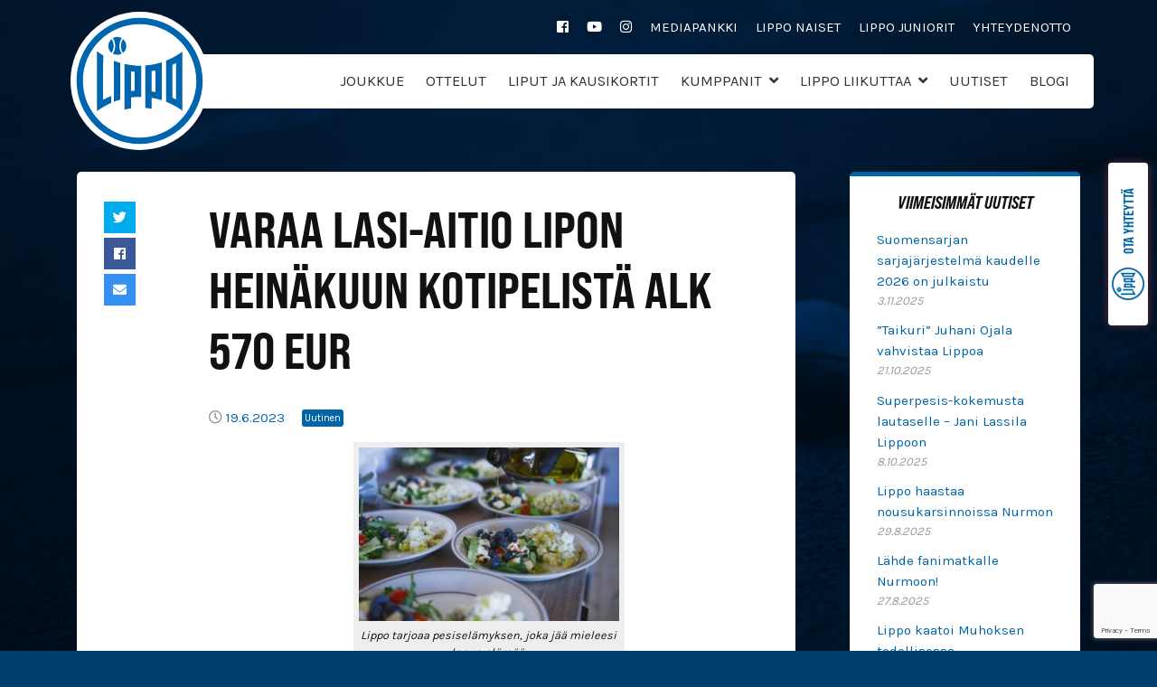

--- FILE ---
content_type: text/html; charset=UTF-8
request_url: https://oulunlippo.fi/varaa-lasi-aitio-lipon-heinakuun-kotipelista-alk-570-eur/
body_size: 10535
content:
<!DOCTYPE html><html lang="fi" class="no-js"><head><meta charset="UTF-8"><meta name="viewport" content="width=device-width, initial-scale=1"/><meta name="theme-color" content="#111111"><link rel="profile" href="http://gmpg.org/xfn/11"><link rel="pingback" href="https://oulunlippo.fi/xmlrpc.php"><link rel="dns-prefetch" href="https://fonts.gstatic.com"><link rel="preconnect" href="https://fonts.gstatic.com" crossorigin="anonymous"><link rel="preload" href="https://fonts.googleapis.com/css?family=Karla" as="fetch" crossorigin="anonymous"> <script defer src="[data-uri]"></script> <meta name='robots' content='index, follow, max-image-preview:large, max-snippet:-1, max-video-preview:-1' /><link media="all" href="https://oulunlippo.fi/wp-content/cache/autoptimize/css/autoptimize_8ce68812b9caea33289aeb230587d735.css" rel="stylesheet"><title>Varaa Lasi-aitio Lipon heinäkuun kotipelistä alk 570 eur - Oulun Lippo</title><link rel="canonical" href="https://oulunlippo.fi/varaa-lasi-aitio-lipon-heinakuun-kotipelista-alk-570-eur/" /><meta property="og:locale" content="fi_FI" /><meta property="og:type" content="article" /><meta property="og:title" content="Varaa Lasi-aitio Lipon heinäkuun kotipelistä alk 570 eur - Oulun Lippo" /><meta property="og:description" content="AITIOVARAUKSET: Jimi Heikkinen 0400-957 779 tai info@oulunlippo.fi VAPAAT AITIOT Su 2.7. Oulun Lippo &#8211; Loimaan Palloilijat klo 16 To 13.7. Oulun Lippo &#8211; kankaanpään Maila klo 18 Ke 19.7. Oulun Lippo &#8211; Puijon Pesis klo 18 La 22.7. Oulun Lippo &#8211; Alavuden Peli-Veikot klo 14 To 27.7. Oulun Lippo &#8211; Jyväskylän Kiri 18 &nbsp; Nyt&hellip; Lue lisää &raquo;" /><meta property="og:url" content="https://oulunlippo.fi/varaa-lasi-aitio-lipon-heinakuun-kotipelista-alk-570-eur/" /><meta property="og:site_name" content="Oulun Lippo" /><meta property="article:published_time" content="2023-06-19T15:27:25+00:00" /><meta property="article:modified_time" content="2023-11-26T08:28:18+00:00" /><meta property="og:image" content="https://oulunlippo.fi/wp-content/uploads/2023/06/VIPMENU-300x200.jpeg" /><meta name="author" content="oulunlippo" /><meta name="twitter:card" content="summary_large_image" /><meta name="twitter:label1" content="Kirjoittanut" /><meta name="twitter:data1" content="oulunlippo" /><meta name="twitter:label2" content="Arvioitu lukuaika" /><meta name="twitter:data2" content="1 minuutti" /> <script type="application/ld+json" class="yoast-schema-graph">{"@context":"https://schema.org","@graph":[{"@type":"Article","@id":"https://oulunlippo.fi/varaa-lasi-aitio-lipon-heinakuun-kotipelista-alk-570-eur/#article","isPartOf":{"@id":"https://oulunlippo.fi/varaa-lasi-aitio-lipon-heinakuun-kotipelista-alk-570-eur/"},"author":{"name":"oulunlippo","@id":"https://oulunlippo.fi/#/schema/person/7c634444b03e04375c8853f091fa9243"},"headline":"Varaa Lasi-aitio Lipon heinäkuun kotipelistä alk 570 eur","datePublished":"2023-06-19T15:27:25+00:00","dateModified":"2023-11-26T08:28:18+00:00","mainEntityOfPage":{"@id":"https://oulunlippo.fi/varaa-lasi-aitio-lipon-heinakuun-kotipelista-alk-570-eur/"},"wordCount":274,"publisher":{"@id":"https://oulunlippo.fi/#organization"},"image":{"@id":"https://oulunlippo.fi/varaa-lasi-aitio-lipon-heinakuun-kotipelista-alk-570-eur/#primaryimage"},"thumbnailUrl":"https://oulunlippo.fi/wp-content/uploads/2023/06/VIPMENU-300x200.jpeg","articleSection":["Uutinen"],"inLanguage":"fi"},{"@type":"WebPage","@id":"https://oulunlippo.fi/varaa-lasi-aitio-lipon-heinakuun-kotipelista-alk-570-eur/","url":"https://oulunlippo.fi/varaa-lasi-aitio-lipon-heinakuun-kotipelista-alk-570-eur/","name":"Varaa Lasi-aitio Lipon heinäkuun kotipelistä alk 570 eur - Oulun Lippo","isPartOf":{"@id":"https://oulunlippo.fi/#website"},"primaryImageOfPage":{"@id":"https://oulunlippo.fi/varaa-lasi-aitio-lipon-heinakuun-kotipelista-alk-570-eur/#primaryimage"},"image":{"@id":"https://oulunlippo.fi/varaa-lasi-aitio-lipon-heinakuun-kotipelista-alk-570-eur/#primaryimage"},"thumbnailUrl":"https://oulunlippo.fi/wp-content/uploads/2023/06/VIPMENU-300x200.jpeg","datePublished":"2023-06-19T15:27:25+00:00","dateModified":"2023-11-26T08:28:18+00:00","breadcrumb":{"@id":"https://oulunlippo.fi/varaa-lasi-aitio-lipon-heinakuun-kotipelista-alk-570-eur/#breadcrumb"},"inLanguage":"fi","potentialAction":[{"@type":"ReadAction","target":["https://oulunlippo.fi/varaa-lasi-aitio-lipon-heinakuun-kotipelista-alk-570-eur/"]}]},{"@type":"ImageObject","inLanguage":"fi","@id":"https://oulunlippo.fi/varaa-lasi-aitio-lipon-heinakuun-kotipelista-alk-570-eur/#primaryimage","url":"https://oulunlippo.fi/wp-content/uploads/2023/06/VIPMENU.jpeg","contentUrl":"https://oulunlippo.fi/wp-content/uploads/2023/06/VIPMENU.jpeg","width":640,"height":427},{"@type":"BreadcrumbList","@id":"https://oulunlippo.fi/varaa-lasi-aitio-lipon-heinakuun-kotipelista-alk-570-eur/#breadcrumb","itemListElement":[{"@type":"ListItem","position":1,"name":"Home","item":"https://oulunlippo.fi/"},{"@type":"ListItem","position":2,"name":"Uutiset","item":"https://oulunlippo.fi/uutiset/"},{"@type":"ListItem","position":3,"name":"Varaa Lasi-aitio Lipon heinäkuun kotipelistä alk 570 eur"}]},{"@type":"WebSite","@id":"https://oulunlippo.fi/#website","url":"https://oulunlippo.fi/","name":"Oulun Lippo","description":"","publisher":{"@id":"https://oulunlippo.fi/#organization"},"potentialAction":[{"@type":"SearchAction","target":{"@type":"EntryPoint","urlTemplate":"https://oulunlippo.fi/?s={search_term_string}"},"query-input":{"@type":"PropertyValueSpecification","valueRequired":true,"valueName":"search_term_string"}}],"inLanguage":"fi"},{"@type":"Organization","@id":"https://oulunlippo.fi/#organization","name":"Oulun Lippo","url":"https://oulunlippo.fi/","logo":{"@type":"ImageObject","inLanguage":"fi","@id":"https://oulunlippo.fi/#/schema/logo/image/","url":"https://oulunlippo.fi/wp-content/uploads/2024/05/oulunlippo-logo.svg","contentUrl":"https://oulunlippo.fi/wp-content/uploads/2024/05/oulunlippo-logo.svg","caption":"Oulun Lippo"},"image":{"@id":"https://oulunlippo.fi/#/schema/logo/image/"}},{"@type":"Person","@id":"https://oulunlippo.fi/#/schema/person/7c634444b03e04375c8853f091fa9243","name":"oulunlippo","image":{"@type":"ImageObject","inLanguage":"fi","@id":"https://oulunlippo.fi/#/schema/person/image/","url":"https://secure.gravatar.com/avatar/6ee6b63e79bcad4f166f1f4502c442749f3f22958b64ae10428b65a92d367166?s=96&d=mm&r=g","contentUrl":"https://secure.gravatar.com/avatar/6ee6b63e79bcad4f166f1f4502c442749f3f22958b64ae10428b65a92d367166?s=96&d=mm&r=g","caption":"oulunlippo"},"url":"https://oulunlippo.fi/author/oulunlippo/"}]}</script> <link rel='dns-prefetch' href='//use.typekit.net' /><link rel="alternate" type="application/rss+xml" title="Oulun Lippo &raquo; syöte" href="https://oulunlippo.fi/feed/" /><link rel="alternate" type="application/rss+xml" title="Oulun Lippo &raquo; kommenttien syöte" href="https://oulunlippo.fi/comments/feed/" /><link rel="alternate" title="oEmbed (JSON)" type="application/json+oembed" href="https://oulunlippo.fi/wp-json/oembed/1.0/embed?url=https%3A%2F%2Foulunlippo.fi%2Fvaraa-lasi-aitio-lipon-heinakuun-kotipelista-alk-570-eur%2F" /><link rel="alternate" title="oEmbed (XML)" type="text/xml+oembed" href="https://oulunlippo.fi/wp-json/oembed/1.0/embed?url=https%3A%2F%2Foulunlippo.fi%2Fvaraa-lasi-aitio-lipon-heinakuun-kotipelista-alk-570-eur%2F&#038;format=xml" /><link rel='stylesheet' id='lippo-fonts-css' href='https://use.typekit.net/oat3mxk.css?ver=3.1' type='text/css' media='all' /> <script defer type="text/javascript" src="https://oulunlippo.fi/wp-content/themes/lippo/libs/js/custom-modernizr.min.js?ver=3.6.0" id="lippo-modernizr-js"></script> <script type="text/javascript" src="https://oulunlippo.fi/wp-includes/js/jquery/jquery.min.js?ver=3.7.1" id="jquery-core-js"></script> <script defer type="text/javascript" src="https://oulunlippo.fi/wp-includes/js/jquery/jquery-migrate.min.js?ver=3.4.1" id="jquery-migrate-js"></script> <link rel="https://api.w.org/" href="https://oulunlippo.fi/wp-json/" /><link rel="alternate" title="JSON" type="application/json" href="https://oulunlippo.fi/wp-json/wp/v2/posts/11770" /><link rel='shortlink' href='https://oulunlippo.fi/?p=11770' /> <style type="text/css">.mc4wp-form { background:url(https://oulunlippo.fi/wp-content/uploads/2022/05/uutiskirje-banneri-tausta.jpg); } 
           .mc4wp-form:after { background-image:url(https://oulunlippo.fi/wp-content/uploads/2022/05/lippoliikuttaa_cmyk_vaaka.jpg); }</style><style type="text/css" id="custom-background-css">body.custom-background { background-image: url("https://oulunlippo.fi/wp-content/uploads/2019/03/bg.jpg"); background-position: left top; background-size: cover; background-repeat: no-repeat; background-attachment: fixed; }</style><link rel="icon" href="https://oulunlippo.fi/wp-content/uploads/2022/05/cropped-Lippo-favicon-512px-32x32.png" sizes="32x32" /><link rel="icon" href="https://oulunlippo.fi/wp-content/uploads/2022/05/cropped-Lippo-favicon-512px-192x192.png" sizes="192x192" /><link rel="apple-touch-icon" href="https://oulunlippo.fi/wp-content/uploads/2022/05/cropped-Lippo-favicon-512px-180x180.png" /><meta name="msapplication-TileImage" content="https://oulunlippo.fi/wp-content/uploads/2022/05/cropped-Lippo-favicon-512px-270x270.png" />  <script defer src="https://www.googletagmanager.com/gtag/js?id=UA-113995324-1"></script> <script defer src="[data-uri]"></script>  <script defer src="[data-uri]"></script> <noscript><img height="1" width="1" style="display:none"  src="https://www.facebook.com/tr?id=385899102252230&ev=PageView&noscript=1"  /></noscript></head><body class="wp-singular post-template-default single single-post postid-11770 single-format-standard custom-background wp-custom-logo wp-theme-lippo sticky-footer"><div id="container"> <a class="skip-link screen-reader-text" href="#content">Siirry suoraan sisältöön</a><header id="masthead" class="header" role="banner"><div id="secondary-navigation" class="container clearfix"><div class="menu-toissijainen-valikko-container"><ul id="menu-toissijainen-valikko" class="menu"><li id="menu-item-1602" class="menu-item menu-item-type-custom menu-item-object-custom menu-item-1602"><a href="https://www.facebook.com/oulunlippo/"><i class="fab fa-facebook-square"></i></a></li><li id="menu-item-1604" class="menu-item menu-item-type-custom menu-item-object-custom menu-item-1604"><a href="https://www.youtube.com/channel/UCJmWOKglgZtXtyFLBiuN-bg"><i class="fab fa-youtube"></i></a></li><li id="menu-item-1783" class="menu-item menu-item-type-custom menu-item-object-custom menu-item-1783"><a href="https://www.instagram.com/oulunlippo/?hl=fi"><i class="fab fa-instagram"></i></a></li><li id="menu-item-1659" class="menu-item menu-item-type-custom menu-item-object-custom menu-item-1659"><a target="_blank" href="https://www.dropbox.com/scl/fo/dqjj8qb7mlpd7zkt3dfm9/AFB8NMof1VNkPuZkrXzvD3Q?rlkey=7dkqdkl3fez0wk6k273w8lmsm&#038;e=1&#038;st=2dsjyuvk&#038;dl=0">Mediapankki</a></li><li id="menu-item-14854" class="menu-item menu-item-type-custom menu-item-object-custom menu-item-14854"><a href="https://lipponaiset.fi/">Lippo Naiset</a></li><li id="menu-item-1660" class="menu-item menu-item-type-custom menu-item-object-custom menu-item-1660"><a href="http://www.lippojuniorit.fi/">Lippo Juniorit</a></li><li id="menu-item-1365" class="menu-item menu-item-type-post_type menu-item-object-page menu-item-1365"><a href="https://oulunlippo.fi/yhteystiedot/">Yhteydenotto</a></li></ul></div></div><div id="inner-header" class="container"><div class="row align-items-center justify-content-between"><div id="logo" class="col-auto h1"> <a href="https://oulunlippo.fi/" class="custom-logo-link" rel="home"><img width="1" height="1" src="https://oulunlippo.fi/wp-content/uploads/2024/05/oulunlippo-logo.svg" class="custom-logo" alt="Oulun Lippo" decoding="async" /></a></div><nav id="main-navigation" class="clearfix" role="navigation" aria-label="Päävalikko"><ul id="menu-paavalikko" class="menu main-menu"><li id="menu-item-1647" class="menu-item menu-item-type-post_type menu-item-object-page menu-item-no-children"><a title="Joukkue" href="https://oulunlippo.fi/joukkue/">Joukkue</a></li><li id="menu-item-1932" class="menu-item menu-item-type-post_type menu-item-object-page menu-item-no-children"><a title="Ottelut" href="https://oulunlippo.fi/ottelut/">Ottelut</a></li><li id="menu-item-1670" class="menu-item menu-item-type-post_type menu-item-object-page menu-item-no-children"><a title="Liput ja kausikortit" href="https://oulunlippo.fi/liput/">Liput ja kausikortit</a></li><li id="menu-item-1673" class="menu-item menu-item-type-post_type menu-item-object-page menu-item-has-children"><a title="Kumppanit" href="https://oulunlippo.fi/kumppanuus/">Kumppanit</a><button class="menu-button" type="button"><i class="fa fa-chevron-right"></i></button><ul class="sub-menu menu-odd menu-depth-1"><li id="menu-item-16136" class="menu-item menu-item-type-post_type menu-item-object-page menu-item-no-children"><a title="Firmapesisturnaus" href="https://oulunlippo.fi/firmapesis/">Firmapesisturnaus</a></li><li id="menu-item-16162" class="menu-item menu-item-type-post_type menu-item-object-page menu-item-no-children"><a title="Pesispäivä" href="https://oulunlippo.fi/pesispaiva/">Pesispäivä</a></li></ul></li><li id="menu-item-10131" class="menu-item menu-item-type-post_type menu-item-object-page menu-item-has-children"><a title="Lippo Liikuttaa" href="https://oulunlippo.fi/lippo-liikuttaa-kerho/">Lippo Liikuttaa</a><button class="menu-button" type="button"><i class="fa fa-chevron-right"></i></button><ul class="sub-menu menu-odd menu-depth-1"><li id="menu-item-16163" class="menu-item menu-item-type-post_type menu-item-object-page menu-item-no-children"><a title="Lippo Liikuttaa -perheliikuntakerho" href="https://oulunlippo.fi/lippo-liikuttaa-kerho/">Lippo Liikuttaa -perheliikuntakerho</a></li></ul></li><li id="menu-item-13" class="menu-item menu-item-type-post_type menu-item-object-page current_page_parent menu-item-no-children"><a title="Uutiset" href="https://oulunlippo.fi/uutiset/">Uutiset</a></li><li id="menu-item-14235" class="menu-item menu-item-type-taxonomy menu-item-object-category menu-item-no-children"><a title="Blogi" href="https://oulunlippo.fi/kategoria/uutinen/blogi/">Blogi</a></li></ul></nav><nav id="mobile-navigation" class="clearfix" role="navigation" aria-label="Mobiilivalikko"><ul id="menu-paavalikko-1" class="menu main-menu"><li class="menu-item menu-item-type-post_type menu-item-object-page menu-item-no-children"><a title="Joukkue" href="https://oulunlippo.fi/joukkue/">Joukkue</a></li><li class="menu-item menu-item-type-post_type menu-item-object-page menu-item-no-children"><a title="Ottelut" href="https://oulunlippo.fi/ottelut/">Ottelut</a></li><li class="menu-item menu-item-type-post_type menu-item-object-page menu-item-no-children"><a title="Liput ja kausikortit" href="https://oulunlippo.fi/liput/">Liput ja kausikortit</a></li><li class="menu-item menu-item-type-post_type menu-item-object-page menu-item-has-children"><a title="Kumppanit" href="https://oulunlippo.fi/kumppanuus/">Kumppanit</a><button class="menu-button" type="button"><i class="fa fa-chevron-right"></i></button><ul class="sub-menu menu-odd menu-depth-1"><li class="menu-item menu-item-type-post_type menu-item-object-page menu-item-no-children"><a title="Firmapesisturnaus" href="https://oulunlippo.fi/firmapesis/">Firmapesisturnaus</a></li><li class="menu-item menu-item-type-post_type menu-item-object-page menu-item-no-children"><a title="Pesispäivä" href="https://oulunlippo.fi/pesispaiva/">Pesispäivä</a></li></ul></li><li class="menu-item menu-item-type-post_type menu-item-object-page menu-item-has-children"><a title="Lippo Liikuttaa" href="https://oulunlippo.fi/lippo-liikuttaa-kerho/">Lippo Liikuttaa</a><button class="menu-button" type="button"><i class="fa fa-chevron-right"></i></button><ul class="sub-menu menu-odd menu-depth-1"><li class="menu-item menu-item-type-post_type menu-item-object-page menu-item-no-children"><a title="Lippo Liikuttaa -perheliikuntakerho" href="https://oulunlippo.fi/lippo-liikuttaa-kerho/">Lippo Liikuttaa -perheliikuntakerho</a></li></ul></li><li class="menu-item menu-item-type-post_type menu-item-object-page current_page_parent menu-item-no-children"><a title="Uutiset" href="https://oulunlippo.fi/uutiset/">Uutiset</a></li><li class="menu-item menu-item-type-taxonomy menu-item-object-category menu-item-no-children"><a title="Blogi" href="https://oulunlippo.fi/kategoria/uutinen/blogi/">Blogi</a></li></ul></nav><div id="mobile-menu-toggle" class="col-auto"> <button id="mobile-menu-button" type="button">Valikko</button></div></div><div class="ottelut-subnav"><div class="container"><div class="ottelut"><div class="row justify-content-between"><div class="col-12 col-lg-9"> <a href="https://oulunlippo.fi/ottelut"><div class="next-event"><div class="event-date"><h2>Seuraava ottelu</h2><p class="date">Lauantai 7.2. 12:00</p></div><div class="teams"><div class="home"> <img width="3000" height="3000" src="https://oulunlippo.fi/wp-content/uploads/2019/02/lippo-logo-rgb.png" class="attachment-post-thumbnail size-post-thumbnail wp-post-image" alt="" decoding="async" fetchpriority="high" srcset="https://oulunlippo.fi/wp-content/uploads/2019/02/lippo-logo-rgb.png 3000w, https://oulunlippo.fi/wp-content/uploads/2019/02/lippo-logo-rgb-300x300.png 300w, https://oulunlippo.fi/wp-content/uploads/2019/02/lippo-logo-rgb-1024x1024.png 1024w, https://oulunlippo.fi/wp-content/uploads/2019/02/lippo-logo-rgb-150x150.png 150w, https://oulunlippo.fi/wp-content/uploads/2019/02/lippo-logo-rgb-768x768.png 768w, https://oulunlippo.fi/wp-content/uploads/2019/02/lippo-logo-rgb-1536x1536.png 1536w, https://oulunlippo.fi/wp-content/uploads/2019/02/lippo-logo-rgb-2048x2048.png 2048w" sizes="(max-width: 3000px) 100vw, 3000px" /></div><div class="away"> <img width="1110" height="1110" src="https://oulunlippo.fi/wp-content/uploads/2019/02/Simon_kiri_pesis_logo.png" class="attachment-post-thumbnail size-post-thumbnail wp-post-image" alt="" decoding="async" srcset="https://oulunlippo.fi/wp-content/uploads/2019/02/Simon_kiri_pesis_logo.png 1110w, https://oulunlippo.fi/wp-content/uploads/2019/02/Simon_kiri_pesis_logo-150x150.png 150w, https://oulunlippo.fi/wp-content/uploads/2019/02/Simon_kiri_pesis_logo-300x300.png 300w, https://oulunlippo.fi/wp-content/uploads/2019/02/Simon_kiri_pesis_logo-768x768.png 768w, https://oulunlippo.fi/wp-content/uploads/2019/02/Simon_kiri_pesis_logo-1024x1024.png 1024w" sizes="(max-width: 1110px) 100vw, 1110px" /></div></div></div> </a></div><div class="col-12 col-lg-3"><div class="upcoming-events"><header><h3>Tulevat ottelut</h3></header><div class="events"><h4><a href="https://oulunlippo.fi/ottelu/">21.2. Lippo &#8211; Simo</a></h4></div></div></div></div></div></div></div></div></header><div class="banner-wrap"><div id="banner"></div></div><div id="content"><div id="inner-content" class="container"><div class="row row-main has-right-sidebar"><div id="main" class="col-xl-9 order-xl-1 clearfix" role="main"><article id="post-11770" class="clearfix post-11770 post type-post status-publish format-standard hentry category-uutinen" role="article" itemscope itemtype="http://schema.org/BlogPosting"><div class="share" data-url="https://oulunlippo.fi/varaa-lasi-aitio-lipon-heinakuun-kotipelista-alk-570-eur/"></div><section class="entry-content clearfix" itemprop="articleBody"><h1 class="page-title">Varaa Lasi-aitio Lipon heinäkuun kotipelistä alk 570 eur</h1><p class="entry-meta vcard"><i class="far fa-clock"></i> <time class="updated" datetime="19.06.2023"><a href="https://oulunlippo.fi/varaa-lasi-aitio-lipon-heinakuun-kotipelista-alk-570-eur/" title="Varaa Lasi-aitio Lipon heinäkuun kotipelistä alk 570 eur">19.6.2023</a></time> <span class="article-cats"><a href="https://oulunlippo.fi/kategoria/uutinen/" rel="category tag">Uutinen</a></span></p><figure id="attachment_11771" aria-describedby="caption-attachment-11771" style="width: 300px" class="wp-caption aligncenter"><img decoding="async" class="wp-image-11771 size-medium" src="https://oulunlippo.fi/wp-content/uploads/2023/06/VIPMENU-300x200.jpeg" alt="" width="300" height="200" srcset="https://oulunlippo.fi/wp-content/uploads/2023/06/VIPMENU-300x200.jpeg 300w, https://oulunlippo.fi/wp-content/uploads/2023/06/VIPMENU.jpeg 640w" sizes="(max-width: 300px) 100vw, 300px" /><figcaption id="caption-attachment-11771" class="wp-caption-text">Lippo tarjoaa pesiselämyksen, joka jää mieleesi lopun elämää.</figcaption></figure><h3>AITIOVARAUKSET: Jimi Heikkinen 0400-957 779 tai info@oulunlippo.fi</h3><p>VAPAAT AITIOT</p><p>Su 2.7. Oulun Lippo &#8211; Loimaan Palloilijat klo 16<br /> To 13.7. Oulun Lippo &#8211; kankaanpään Maila klo 18<br /> Ke 19.7. Oulun Lippo &#8211; Puijon Pesis klo 18<br /> La 22.7. Oulun Lippo &#8211; Alavuden Peli-Veikot klo 14<br /> To 27.7. Oulun Lippo &#8211; Jyväskylän Kiri 18</p><p>&nbsp;</p><p>Nyt sinulla ja ystävilläsi on mahdollisuus varata lasi-aitio Lipon miesten<br /> Kotiottelusta yksityiskäyttöön. Palveluun sisältyy ruoka- ja juomatarjoilut sekä<br /> 7-kertaisen pesäpallon suomenmestari Jimi Heikkisen asiantunteva luento<br /> pesiksen taktiikasta ja säännöistä.</p><p>Palvelu sisältää:</p><p>Ruokailun<br /> Pesisasiantuntijan käyttöön<br /> Aitio yksityiskäytössä 3 h<br /> Ryhmäkoko max 15 hlö<br /> Pääsylipun peliin</p><p><em>Erikoisruokavaliot huomioidaan</em></p><p>Menu 1)<br /> Puolukkainen vihersalaatti<br /> Rakas perunasalaatti<br /> Lihapullat kermakastikkeessa ja perunamuussi<br /> Sulkaamousse</p><p>Menu 2)<br /> Perinteinen vihersalaatti<br /> Raikas raastesalaatti<br /> Kermainen Lasagne<br /> Tuore hedelmäsalaatti</p><p>Menu 3)<br /> Punakaali vihersalaatti<br /> Papu halloumsalaatti<br /> Kermainen savulohipasta<br /> Mangokiisseli</p><p>Menu 4)<br /> Rucolasalaatti<br /> Venäläinen salaatti<br /> Kookoskerma kana &amp; riisi tai vihannesriisi<br /> Omena-kanelipaistos</p><p>Menu 5)<br /> Raikas vihersalaatti fetalla<br /> Yrttimarinoitu paprikasipuli salaatti<br /> Savuporokinkkukiusaus<br /> Mustikkarahka</p><p>HINTA</p><p><strong><em>570 EUR</em></strong></p><p>Lisäksi aitiossa on viini- ja kylmäkaappi<br /> * valkoviini / pullo 40 eur<br /> * kuohuviini / pullo 40 eur<br /> * punaviini / pullo 40 eur<br /> * olut 5 eur<br /> * lonkero 7 eur<br /> * limppari 3 eur<br /> * vishy 3 eur</p><p><em><strong>Vapaat aitiot:</strong></em></p><p>Su 2.7. Oulun Lippo &#8211; Loimaan Palloilijat klo 16<br /> To 13.7. Oulun Lippo &#8211; kankaanpään Maila klo 18<br /> Ke 19.7. Oulun Lippo &#8211; Puijon Pesis klo 18<br /> La 22.7. Oulun Lippo &#8211; Alavuden Peli-Veikot klo 14<br /> To 27.7. Oulun Lippo &#8211; Jyväskylän Kiri 18</p><figure id="attachment_11773" aria-describedby="caption-attachment-11773" style="width: 200px" class="wp-caption aligncenter"><img loading="lazy" decoding="async" class="wp-image-11773 size-medium" src="https://oulunlippo.fi/wp-content/uploads/2023/06/IMG_8472-200x300.jpeg" alt="" width="200" height="300" srcset="https://oulunlippo.fi/wp-content/uploads/2023/06/IMG_8472-200x300.jpeg 200w, https://oulunlippo.fi/wp-content/uploads/2023/06/IMG_8472.jpeg 427w" sizes="auto, (max-width: 200px) 100vw, 200px" /><figcaption id="caption-attachment-11773" class="wp-caption-text">Aitiosta on hulppeat näkymät kentälle. Kuumina kesäpäivinä ilmalämpöpumppu viilentää sopivasti tunnelmaa.</figcaption></figure><p>&nbsp;</p></section></article></div><div id="right-sidebar" class="sidebar col-xl-3 order-xl-2" role="complementary"><div id="recent-posts-2" class="widget widget_recent_entries"><h4 class="widgettitle">Viimeisimmät uutiset</h4><ul><li> <a href="https://oulunlippo.fi/suomensarjan-sarjajarjestelma-kaudelle-2026-on-julkaistu/">Suomensarjan sarjajärjestelmä kaudelle 2026 on julkaistu</a> <span class="post-date">3.11.2025</span></li><li> <a href="https://oulunlippo.fi/taikuri-juhani-ojala-vahvistaa-lippoa/">&#8221;Taikuri&#8221; Juhani Ojala vahvistaa Lippoa</a> <span class="post-date">21.10.2025</span></li><li> <a href="https://oulunlippo.fi/superpesis-kokemusta-lautaselle-jani-lassila-lippoon/">Superpesis-kokemusta lautaselle &#8211; Jani Lassila Lippoon</a> <span class="post-date">8.10.2025</span></li><li> <a href="https://oulunlippo.fi/lippo-haastaa-nousukarsinnoissa-nurmon/">Lippo haastaa nousukarsinnoissa Nurmon</a> <span class="post-date">29.8.2025</span></li><li> <a href="https://oulunlippo.fi/lahde-fanimatkalle-nurmoon/">Lähde fanimatkalle Nurmoon!</a> <span class="post-date">27.8.2025</span></li><li> <a href="https://oulunlippo.fi/lippo-kaatoi-muhoksen-todellisessa-hegemoniakamppailussa/">Lippo kaatoi Muhoksen todellisessa hegemoniakamppailussa</a> <span class="post-date">27.8.2025</span></li></ul></div><div id="media_image-8" class="widget widget_media_image"><img width="300" height="300" src="https://oulunlippo.fi/wp-content/uploads/2026/01/Lippolayoutit-30-300x300.png" class="image wp-image-19098  attachment-medium size-medium" alt="" style="max-width: 100%; height: auto;" decoding="async" loading="lazy" srcset="https://oulunlippo.fi/wp-content/uploads/2026/01/Lippolayoutit-30-300x300.png 300w, https://oulunlippo.fi/wp-content/uploads/2026/01/Lippolayoutit-30-1024x1024.png 1024w, https://oulunlippo.fi/wp-content/uploads/2026/01/Lippolayoutit-30-150x150.png 150w, https://oulunlippo.fi/wp-content/uploads/2026/01/Lippolayoutit-30-768x768.png 768w, https://oulunlippo.fi/wp-content/uploads/2026/01/Lippolayoutit-30.png 1080w" sizes="auto, (max-width: 300px) 100vw, 300px" /></div><div id="media_image-5" class="widget widget_media_image"><a href="http://https://oulunlippo.fi/liput/"><img width="300" height="300" src="https://oulunlippo.fi/wp-content/uploads/2025/10/Lippolayoutit-26-300x300.png" class="image wp-image-18848  attachment-medium size-medium" alt="" style="max-width: 100%; height: auto;" decoding="async" loading="lazy" srcset="https://oulunlippo.fi/wp-content/uploads/2025/10/Lippolayoutit-26-300x300.png 300w, https://oulunlippo.fi/wp-content/uploads/2025/10/Lippolayoutit-26-1024x1024.png 1024w, https://oulunlippo.fi/wp-content/uploads/2025/10/Lippolayoutit-26-150x150.png 150w, https://oulunlippo.fi/wp-content/uploads/2025/10/Lippolayoutit-26-768x768.png 768w, https://oulunlippo.fi/wp-content/uploads/2025/10/Lippolayoutit-26.png 1080w" sizes="auto, (max-width: 300px) 100vw, 300px" /></a></div><div id="media_image-6" class="widget widget_media_image"><a href="https://oulunlippo.fi/liput/"><img width="300" height="300" src="https://oulunlippo.fi/wp-content/uploads/2025/10/Lippolayoutit-29-300x300.png" class="image wp-image-18849  attachment-medium size-medium" alt="" style="max-width: 100%; height: auto;" decoding="async" loading="lazy" srcset="https://oulunlippo.fi/wp-content/uploads/2025/10/Lippolayoutit-29-300x300.png 300w, https://oulunlippo.fi/wp-content/uploads/2025/10/Lippolayoutit-29-1024x1024.png 1024w, https://oulunlippo.fi/wp-content/uploads/2025/10/Lippolayoutit-29-150x150.png 150w, https://oulunlippo.fi/wp-content/uploads/2025/10/Lippolayoutit-29-768x768.png 768w, https://oulunlippo.fi/wp-content/uploads/2025/10/Lippolayoutit-29.png 1080w" sizes="auto, (max-width: 300px) 100vw, 300px" /></a></div><div id="media_image-3" class="widget widget_media_image"><img width="300" height="300" src="https://oulunlippo.fi/wp-content/uploads/2025/05/Lippolayoutit-7-300x300.png" class="image wp-image-16426  attachment-medium size-medium" alt="" style="max-width: 100%; height: auto;" decoding="async" loading="lazy" srcset="https://oulunlippo.fi/wp-content/uploads/2025/05/Lippolayoutit-7-300x300.png 300w, https://oulunlippo.fi/wp-content/uploads/2025/05/Lippolayoutit-7-1024x1024.png 1024w, https://oulunlippo.fi/wp-content/uploads/2025/05/Lippolayoutit-7-150x150.png 150w, https://oulunlippo.fi/wp-content/uploads/2025/05/Lippolayoutit-7-768x768.png 768w, https://oulunlippo.fi/wp-content/uploads/2025/05/Lippolayoutit-7.png 1080w" sizes="auto, (max-width: 300px) 100vw, 300px" /></div><div id="media_image-4" class="widget widget_media_image"><a href="https://oulunlippo.fi/yhteystiedot/"><img width="300" height="300" src="https://oulunlippo.fi/wp-content/uploads/2025/03/Layoutit-7-300x300.png" class="image wp-image-15397  attachment-medium size-medium" alt="" style="max-width: 100%; height: auto;" decoding="async" loading="lazy" srcset="https://oulunlippo.fi/wp-content/uploads/2025/03/Layoutit-7-300x300.png 300w, https://oulunlippo.fi/wp-content/uploads/2025/03/Layoutit-7-1024x1024.png 1024w, https://oulunlippo.fi/wp-content/uploads/2025/03/Layoutit-7-150x150.png 150w, https://oulunlippo.fi/wp-content/uploads/2025/03/Layoutit-7-768x768.png 768w, https://oulunlippo.fi/wp-content/uploads/2025/03/Layoutit-7.png 1080w" sizes="auto, (max-width: 300px) 100vw, 300px" /></a></div><div id="lippo-sarjataulukko-widget-2" class="widget widget_lippo-sarjataulukko-widget"><h4 class="widgettitle">Sarjataulukko</h4><small><a href="https://www.pesistulokset.fi/sarja/2025/1964/2025-miesten-suomensarja/taulukot/kaikki?group=4039&segment=top5" target="_blank" rel="noopener">Katso koko sarjataulukko</a></small></div><div id="lippo-social-menu-widget-3" class="widget widget_lippo-social-menu-widget"><h4 class="widgettitle">#oulunlippo</h4><ul id="social-links" class="menu"><li><a href="https://www.facebook.com/oulunlippo/" target="_blank"><i class="fab fa-facebook-square"></i> Facebook</a></li><li><a href="https://www.instagram.com/oulunlippo/?hl=fi" target="_blank"><i class="fab fa-instagram"></i> Instagram</a></li><li><a href="https://www.youtube.com/channel/UCJmWOKglgZtXtyFLBiuN-bg" target="_blank"><i class="fab fa-youtube"></i> YouTube</a></li></ul></div></div></div></div><div class="container clearfix"><section class="kumppanit"><div class="owl-carousel owl-theme kumppanit-carousel"> <a href="https://www.tanssivatsudet.fi" target="_blank" rel="noopener"> <img data-src="https://oulunlippo.fi/wp-content/uploads/2023/10/image0.png" class="owl-lazy" alt="Tanssivat Sudet"> </a> <img data-src="https://oulunlippo.fi/wp-content/uploads/2023/03/Tojeksi.jpeg" class="owl-lazy" alt="Tojeksi"> <img data-src="https://oulunlippo.fi/wp-content/uploads/2024/05/Ocotec.png" class="owl-lazy" alt="Ocotec"> <a href="https://www.promec.fi" target="_blank" rel="noopener"> <img data-src="https://oulunlippo.fi/wp-content/uploads/2022/05/Promec-logo.png" class="owl-lazy" alt="Promec"> </a> <a href="http://www.oulunlattiat.fi" target="_blank" rel="noopener"> <img data-src="https://oulunlippo.fi/wp-content/uploads/2019/03/oulun-lattiat.png" class="owl-lazy" alt="Oulun Lattiat"> </a> <a href="https://www.kailatec.fi/" target="_blank" rel="noopener"> <img data-src="https://oulunlippo.fi/wp-content/uploads/2021/05/Kailatec_logo_tekstilla_vari_CMYK_musta.png" class="owl-lazy" alt="Kailatec"> </a> <a href="https://hielo.fi" target="_blank" rel="noopener"> <img data-src="https://oulunlippo.fi/wp-content/uploads/2023/10/musta-teksti-paa-1.png" class="owl-lazy" alt="Hielo Oy"> </a> <a href="https://www.seripoint.fi" target="_blank" rel="noopener"> <img data-src="https://oulunlippo.fi/wp-content/uploads/2024/02/seripoint-logo-2.png" class="owl-lazy" alt="Seripoint"> </a> <a href="https://sivakka.fi/" target="_blank" rel="noopener"> <img data-src="https://oulunlippo.fi/wp-content/uploads/2022/02/Logo_0032_Oulun-Sivakka-300x169-2.png" class="owl-lazy" alt="Sivakka"> </a></div></section></div><div class="container"><form target="_blank" class="mc4wp-form" method="post" action="https://archive.cardu.com/mailinglist/71b45c909802854979b94e60b896535c03f3df2a"><div class="newsletter-inner"><h2> Oulun lippo uutiskirje</h2><p> Tilaa Oulun Lipon uutiskirje. Se ilmestyy sähköpostiisi tietyin väliajoin - sen tilaus on maksutonta, ja voit perua sen koska tahansa kirjeen lopussa olevasta linkistä.</p> <input type="email" name="email" placeholder="Sähköpostiosoite" value="" required> <input type="submit" value="Liity"></div></form></div></div><footer id="colophon" class="footer" role="contentinfo"><div id="inner-footer" class="container"><div id="footer-sidebar-1" class="sidebar row clearfix" role="complementary"><div id="nav_menu-2" class="widget widget_nav_menu col-12 col-lg-3"><h4 class="widgettitle">Valikko</h4><div class="menu-footer-valikko-container"><ul id="menu-footer-valikko" class="menu"><li id="menu-item-2006" class="menu-item menu-item-type-post_type menu-item-object-page menu-item-home menu-item-2006"><a href="https://oulunlippo.fi/">Etusivu</a></li><li id="menu-item-1999" class="menu-item menu-item-type-post_type menu-item-object-page menu-item-1999"><a href="https://oulunlippo.fi/ottelut/">Ottelut</a></li><li id="menu-item-2003" class="menu-item menu-item-type-post_type menu-item-object-page menu-item-2003"><a href="https://oulunlippo.fi/joukkue/">Joukkue</a></li><li id="menu-item-2005" class="menu-item menu-item-type-post_type menu-item-object-page current_page_parent menu-item-2005"><a href="https://oulunlippo.fi/uutiset/">Uutiset</a></li><li id="menu-item-2001" class="menu-item menu-item-type-post_type menu-item-object-page menu-item-2001"><a href="https://oulunlippo.fi/kumppanuus/">Kumppanit</a></li><li id="menu-item-2002" class="menu-item menu-item-type-post_type menu-item-object-page menu-item-2002"><a href="https://oulunlippo.fi/liput/">Liput ja kausikortit</a></li><li id="menu-item-2004" class="menu-item menu-item-type-post_type menu-item-object-page menu-item-2004"><a href="https://oulunlippo.fi/yhteystiedot/">Yhteystiedot</a></li></ul></div></div><div id="text-2" class="widget widget_text col-12 col-lg-3"><h4 class="widgettitle">Oulun Lippo</h4><div class="textwidget"><p>Perinteikäs sinivalkoinen Oulun Lippo on perustettu vuonna 1955. Miesten edustusjoukkue pelaa kaudella 2025 Miesten suomensarjaa.</p><p>&nbsp;</p></div></div><div id="lippo-social-menu-widget-4" class="widget widget_lippo-social-menu-widget col-12 col-lg-3"><h4 class="widgettitle">#oulunlippo</h4><ul id="social-links" class="menu"><li><a href="https://www.instagram.com/oulunlippo/?hl=fi" target="_blank"><i class="fab fa-instagram"></i> Instagram</a></li></ul></div></div><nav role="navigation" aria-label="Footer Navigation"><ul id="menu-footer-valikko-1" class="menu footer-menu"><li class="menu-item menu-item-type-post_type menu-item-object-page menu-item-home menu-item-2006"><a href="https://oulunlippo.fi/">Etusivu</a></li><li class="menu-item menu-item-type-post_type menu-item-object-page menu-item-1999"><a href="https://oulunlippo.fi/ottelut/">Ottelut</a></li><li class="menu-item menu-item-type-post_type menu-item-object-page menu-item-2003"><a href="https://oulunlippo.fi/joukkue/">Joukkue</a></li><li class="menu-item menu-item-type-post_type menu-item-object-page current_page_parent menu-item-2005"><a href="https://oulunlippo.fi/uutiset/">Uutiset</a></li><li class="menu-item menu-item-type-post_type menu-item-object-page menu-item-2001"><a href="https://oulunlippo.fi/kumppanuus/">Kumppanit</a></li><li class="menu-item menu-item-type-post_type menu-item-object-page menu-item-2002"><a href="https://oulunlippo.fi/liput/">Liput ja kausikortit</a></li><li class="menu-item menu-item-type-post_type menu-item-object-page menu-item-2004"><a href="https://oulunlippo.fi/yhteystiedot/">Yhteystiedot</a></li></ul></nav><p class="source-org copyright">&copy; 2026 Oulun Lippo.</p></div></footer><div id="lippo-contact"> <a href="#0" class="lippo-contact-trigger"><div class="trigger-inner"><img src="https://oulunlippo.fi/wp-content/themes/lippo/images/lippo-logo-sini-36x36px.png" alt="Oulun Lippo"> Ota yhteyttä</div></a><div id="lippo-contact-main"><div class="wpcf7 no-js" id="wpcf7-f1651-o1" lang="fi" dir="ltr" data-wpcf7-id="1651"><div class="screen-reader-response"><p role="status" aria-live="polite" aria-atomic="true"></p><ul></ul></div><form action="/varaa-lasi-aitio-lipon-heinakuun-kotipelista-alk-570-eur/#wpcf7-f1651-o1" method="post" class="wpcf7-form init" aria-label="Yhteydenottolomake" novalidate="novalidate" data-status="init"><fieldset class="hidden-fields-container"><input type="hidden" name="_wpcf7" value="1651" /><input type="hidden" name="_wpcf7_version" value="6.1.4" /><input type="hidden" name="_wpcf7_locale" value="fi" /><input type="hidden" name="_wpcf7_unit_tag" value="wpcf7-f1651-o1" /><input type="hidden" name="_wpcf7_container_post" value="0" /><input type="hidden" name="_wpcf7_posted_data_hash" value="" /><input type="hidden" name="_wpcf7_recaptcha_response" value="" /></fieldset><p><label><span class="wpcf7-form-control-wrap" data-name="your-name"><input size="40" maxlength="400" class="wpcf7-form-control wpcf7-text wpcf7-validates-as-required" aria-required="true" aria-invalid="false" placeholder="Nimi" value="" type="text" name="your-name" /></span></label></p><p><label><span class="wpcf7-form-control-wrap" data-name="your-email"><input size="40" maxlength="400" class="wpcf7-form-control wpcf7-email wpcf7-validates-as-required wpcf7-text wpcf7-validates-as-email" aria-required="true" aria-invalid="false" placeholder="Sähköposti" value="" type="email" name="your-email" /></span></label></p><p><label><span class="wpcf7-form-control-wrap" data-name="your-message"><textarea cols="40" rows="10" maxlength="2000" class="wpcf7-form-control wpcf7-textarea" aria-invalid="false" placeholder="Viesti" name="your-message"></textarea></span></label></p><p><span class="wpcf7-form-control-wrap" data-name="acceptance-525"><span class="wpcf7-form-control wpcf7-acceptance optional"><span class="wpcf7-list-item"><label><input type="checkbox" name="acceptance-525" value="1" aria-invalid="false" /><span class="wpcf7-list-item-label">Minulle saa lähettää markkinointiviestintää</span></label></span></span></span></p><p><input class="wpcf7-form-control wpcf7-submit has-spinner" type="submit" value="Lähetä" /></p><div class="wpcf7-response-output" aria-hidden="true"></div></form></div></div></div><p id="back-top"> <a href="#top"><i class="fas fa-angle-up"></i></a></p></div> <script type="speculationrules">{"prefetch":[{"source":"document","where":{"and":[{"href_matches":"/*"},{"not":{"href_matches":["/wp-*.php","/wp-admin/*","/wp-content/uploads/*","/wp-content/*","/wp-content/plugins/*","/wp-content/themes/lippo/*","/*\\?(.+)"]}},{"not":{"selector_matches":"a[rel~=\"nofollow\"]"}},{"not":{"selector_matches":".no-prefetch, .no-prefetch a"}}]},"eagerness":"conservative"}]}</script> <script type="text/javascript" src="https://oulunlippo.fi/wp-includes/js/dist/hooks.min.js?ver=dd5603f07f9220ed27f1" id="wp-hooks-js"></script> <script type="text/javascript" src="https://oulunlippo.fi/wp-includes/js/dist/i18n.min.js?ver=c26c3dc7bed366793375" id="wp-i18n-js"></script> <script defer id="wp-i18n-js-after" src="[data-uri]"></script> <script defer type="text/javascript" src="https://oulunlippo.fi/wp-content/cache/autoptimize/js/autoptimize_single_96e7dc3f0e8559e4a3f3ca40b17ab9c3.js?ver=6.1.4" id="swv-js"></script> <script defer id="contact-form-7-js-before" src="[data-uri]"></script> <script defer type="text/javascript" src="https://oulunlippo.fi/wp-content/cache/autoptimize/js/autoptimize_single_2912c657d0592cc532dff73d0d2ce7bb.js?ver=6.1.4" id="contact-form-7-js"></script> <script defer type="text/javascript" src="https://www.google.com/recaptcha/api.js?render=6Ld4LwEpAAAAACQJdLFEFls2-1K99sLZ-geEVtxC&amp;ver=3.0" id="google-recaptcha-js"></script> <script type="text/javascript" src="https://oulunlippo.fi/wp-includes/js/dist/vendor/wp-polyfill.min.js?ver=3.15.0" id="wp-polyfill-js"></script> <script defer id="wpcf7-recaptcha-js-before" src="[data-uri]"></script> <script defer type="text/javascript" src="https://oulunlippo.fi/wp-content/cache/autoptimize/js/autoptimize_single_ec0187677793456f98473f49d9e9b95f.js?ver=6.1.4" id="wpcf7-recaptcha-js"></script> <script defer type="text/javascript" src="https://oulunlippo.fi/wp-content/themes/lippo/libs/js/retina.min.js?ver=2.1.2" id="lippo-retinajs-js"></script> <script defer type="text/javascript" src="https://oulunlippo.fi/wp-content/themes/lippo/libs/js/jquery.magnific-popup.min.js?ver=1.1.0" id="lippo-magnific-popup-js-js"></script> <script defer type="text/javascript" src="https://oulunlippo.fi/wp-content/cache/autoptimize/js/autoptimize_single_922bb7e65d09cbf06bfeb474e8076bd7.js?ver=3.1" id="lippo-js-js"></script> </body></html>

--- FILE ---
content_type: text/html; charset=utf-8
request_url: https://www.google.com/recaptcha/api2/anchor?ar=1&k=6Ld4LwEpAAAAACQJdLFEFls2-1K99sLZ-geEVtxC&co=aHR0cHM6Ly9vdWx1bmxpcHBvLmZpOjQ0Mw..&hl=en&v=PoyoqOPhxBO7pBk68S4YbpHZ&size=invisible&anchor-ms=20000&execute-ms=30000&cb=8uyvgecj8cms
body_size: 48655
content:
<!DOCTYPE HTML><html dir="ltr" lang="en"><head><meta http-equiv="Content-Type" content="text/html; charset=UTF-8">
<meta http-equiv="X-UA-Compatible" content="IE=edge">
<title>reCAPTCHA</title>
<style type="text/css">
/* cyrillic-ext */
@font-face {
  font-family: 'Roboto';
  font-style: normal;
  font-weight: 400;
  font-stretch: 100%;
  src: url(//fonts.gstatic.com/s/roboto/v48/KFO7CnqEu92Fr1ME7kSn66aGLdTylUAMa3GUBHMdazTgWw.woff2) format('woff2');
  unicode-range: U+0460-052F, U+1C80-1C8A, U+20B4, U+2DE0-2DFF, U+A640-A69F, U+FE2E-FE2F;
}
/* cyrillic */
@font-face {
  font-family: 'Roboto';
  font-style: normal;
  font-weight: 400;
  font-stretch: 100%;
  src: url(//fonts.gstatic.com/s/roboto/v48/KFO7CnqEu92Fr1ME7kSn66aGLdTylUAMa3iUBHMdazTgWw.woff2) format('woff2');
  unicode-range: U+0301, U+0400-045F, U+0490-0491, U+04B0-04B1, U+2116;
}
/* greek-ext */
@font-face {
  font-family: 'Roboto';
  font-style: normal;
  font-weight: 400;
  font-stretch: 100%;
  src: url(//fonts.gstatic.com/s/roboto/v48/KFO7CnqEu92Fr1ME7kSn66aGLdTylUAMa3CUBHMdazTgWw.woff2) format('woff2');
  unicode-range: U+1F00-1FFF;
}
/* greek */
@font-face {
  font-family: 'Roboto';
  font-style: normal;
  font-weight: 400;
  font-stretch: 100%;
  src: url(//fonts.gstatic.com/s/roboto/v48/KFO7CnqEu92Fr1ME7kSn66aGLdTylUAMa3-UBHMdazTgWw.woff2) format('woff2');
  unicode-range: U+0370-0377, U+037A-037F, U+0384-038A, U+038C, U+038E-03A1, U+03A3-03FF;
}
/* math */
@font-face {
  font-family: 'Roboto';
  font-style: normal;
  font-weight: 400;
  font-stretch: 100%;
  src: url(//fonts.gstatic.com/s/roboto/v48/KFO7CnqEu92Fr1ME7kSn66aGLdTylUAMawCUBHMdazTgWw.woff2) format('woff2');
  unicode-range: U+0302-0303, U+0305, U+0307-0308, U+0310, U+0312, U+0315, U+031A, U+0326-0327, U+032C, U+032F-0330, U+0332-0333, U+0338, U+033A, U+0346, U+034D, U+0391-03A1, U+03A3-03A9, U+03B1-03C9, U+03D1, U+03D5-03D6, U+03F0-03F1, U+03F4-03F5, U+2016-2017, U+2034-2038, U+203C, U+2040, U+2043, U+2047, U+2050, U+2057, U+205F, U+2070-2071, U+2074-208E, U+2090-209C, U+20D0-20DC, U+20E1, U+20E5-20EF, U+2100-2112, U+2114-2115, U+2117-2121, U+2123-214F, U+2190, U+2192, U+2194-21AE, U+21B0-21E5, U+21F1-21F2, U+21F4-2211, U+2213-2214, U+2216-22FF, U+2308-230B, U+2310, U+2319, U+231C-2321, U+2336-237A, U+237C, U+2395, U+239B-23B7, U+23D0, U+23DC-23E1, U+2474-2475, U+25AF, U+25B3, U+25B7, U+25BD, U+25C1, U+25CA, U+25CC, U+25FB, U+266D-266F, U+27C0-27FF, U+2900-2AFF, U+2B0E-2B11, U+2B30-2B4C, U+2BFE, U+3030, U+FF5B, U+FF5D, U+1D400-1D7FF, U+1EE00-1EEFF;
}
/* symbols */
@font-face {
  font-family: 'Roboto';
  font-style: normal;
  font-weight: 400;
  font-stretch: 100%;
  src: url(//fonts.gstatic.com/s/roboto/v48/KFO7CnqEu92Fr1ME7kSn66aGLdTylUAMaxKUBHMdazTgWw.woff2) format('woff2');
  unicode-range: U+0001-000C, U+000E-001F, U+007F-009F, U+20DD-20E0, U+20E2-20E4, U+2150-218F, U+2190, U+2192, U+2194-2199, U+21AF, U+21E6-21F0, U+21F3, U+2218-2219, U+2299, U+22C4-22C6, U+2300-243F, U+2440-244A, U+2460-24FF, U+25A0-27BF, U+2800-28FF, U+2921-2922, U+2981, U+29BF, U+29EB, U+2B00-2BFF, U+4DC0-4DFF, U+FFF9-FFFB, U+10140-1018E, U+10190-1019C, U+101A0, U+101D0-101FD, U+102E0-102FB, U+10E60-10E7E, U+1D2C0-1D2D3, U+1D2E0-1D37F, U+1F000-1F0FF, U+1F100-1F1AD, U+1F1E6-1F1FF, U+1F30D-1F30F, U+1F315, U+1F31C, U+1F31E, U+1F320-1F32C, U+1F336, U+1F378, U+1F37D, U+1F382, U+1F393-1F39F, U+1F3A7-1F3A8, U+1F3AC-1F3AF, U+1F3C2, U+1F3C4-1F3C6, U+1F3CA-1F3CE, U+1F3D4-1F3E0, U+1F3ED, U+1F3F1-1F3F3, U+1F3F5-1F3F7, U+1F408, U+1F415, U+1F41F, U+1F426, U+1F43F, U+1F441-1F442, U+1F444, U+1F446-1F449, U+1F44C-1F44E, U+1F453, U+1F46A, U+1F47D, U+1F4A3, U+1F4B0, U+1F4B3, U+1F4B9, U+1F4BB, U+1F4BF, U+1F4C8-1F4CB, U+1F4D6, U+1F4DA, U+1F4DF, U+1F4E3-1F4E6, U+1F4EA-1F4ED, U+1F4F7, U+1F4F9-1F4FB, U+1F4FD-1F4FE, U+1F503, U+1F507-1F50B, U+1F50D, U+1F512-1F513, U+1F53E-1F54A, U+1F54F-1F5FA, U+1F610, U+1F650-1F67F, U+1F687, U+1F68D, U+1F691, U+1F694, U+1F698, U+1F6AD, U+1F6B2, U+1F6B9-1F6BA, U+1F6BC, U+1F6C6-1F6CF, U+1F6D3-1F6D7, U+1F6E0-1F6EA, U+1F6F0-1F6F3, U+1F6F7-1F6FC, U+1F700-1F7FF, U+1F800-1F80B, U+1F810-1F847, U+1F850-1F859, U+1F860-1F887, U+1F890-1F8AD, U+1F8B0-1F8BB, U+1F8C0-1F8C1, U+1F900-1F90B, U+1F93B, U+1F946, U+1F984, U+1F996, U+1F9E9, U+1FA00-1FA6F, U+1FA70-1FA7C, U+1FA80-1FA89, U+1FA8F-1FAC6, U+1FACE-1FADC, U+1FADF-1FAE9, U+1FAF0-1FAF8, U+1FB00-1FBFF;
}
/* vietnamese */
@font-face {
  font-family: 'Roboto';
  font-style: normal;
  font-weight: 400;
  font-stretch: 100%;
  src: url(//fonts.gstatic.com/s/roboto/v48/KFO7CnqEu92Fr1ME7kSn66aGLdTylUAMa3OUBHMdazTgWw.woff2) format('woff2');
  unicode-range: U+0102-0103, U+0110-0111, U+0128-0129, U+0168-0169, U+01A0-01A1, U+01AF-01B0, U+0300-0301, U+0303-0304, U+0308-0309, U+0323, U+0329, U+1EA0-1EF9, U+20AB;
}
/* latin-ext */
@font-face {
  font-family: 'Roboto';
  font-style: normal;
  font-weight: 400;
  font-stretch: 100%;
  src: url(//fonts.gstatic.com/s/roboto/v48/KFO7CnqEu92Fr1ME7kSn66aGLdTylUAMa3KUBHMdazTgWw.woff2) format('woff2');
  unicode-range: U+0100-02BA, U+02BD-02C5, U+02C7-02CC, U+02CE-02D7, U+02DD-02FF, U+0304, U+0308, U+0329, U+1D00-1DBF, U+1E00-1E9F, U+1EF2-1EFF, U+2020, U+20A0-20AB, U+20AD-20C0, U+2113, U+2C60-2C7F, U+A720-A7FF;
}
/* latin */
@font-face {
  font-family: 'Roboto';
  font-style: normal;
  font-weight: 400;
  font-stretch: 100%;
  src: url(//fonts.gstatic.com/s/roboto/v48/KFO7CnqEu92Fr1ME7kSn66aGLdTylUAMa3yUBHMdazQ.woff2) format('woff2');
  unicode-range: U+0000-00FF, U+0131, U+0152-0153, U+02BB-02BC, U+02C6, U+02DA, U+02DC, U+0304, U+0308, U+0329, U+2000-206F, U+20AC, U+2122, U+2191, U+2193, U+2212, U+2215, U+FEFF, U+FFFD;
}
/* cyrillic-ext */
@font-face {
  font-family: 'Roboto';
  font-style: normal;
  font-weight: 500;
  font-stretch: 100%;
  src: url(//fonts.gstatic.com/s/roboto/v48/KFO7CnqEu92Fr1ME7kSn66aGLdTylUAMa3GUBHMdazTgWw.woff2) format('woff2');
  unicode-range: U+0460-052F, U+1C80-1C8A, U+20B4, U+2DE0-2DFF, U+A640-A69F, U+FE2E-FE2F;
}
/* cyrillic */
@font-face {
  font-family: 'Roboto';
  font-style: normal;
  font-weight: 500;
  font-stretch: 100%;
  src: url(//fonts.gstatic.com/s/roboto/v48/KFO7CnqEu92Fr1ME7kSn66aGLdTylUAMa3iUBHMdazTgWw.woff2) format('woff2');
  unicode-range: U+0301, U+0400-045F, U+0490-0491, U+04B0-04B1, U+2116;
}
/* greek-ext */
@font-face {
  font-family: 'Roboto';
  font-style: normal;
  font-weight: 500;
  font-stretch: 100%;
  src: url(//fonts.gstatic.com/s/roboto/v48/KFO7CnqEu92Fr1ME7kSn66aGLdTylUAMa3CUBHMdazTgWw.woff2) format('woff2');
  unicode-range: U+1F00-1FFF;
}
/* greek */
@font-face {
  font-family: 'Roboto';
  font-style: normal;
  font-weight: 500;
  font-stretch: 100%;
  src: url(//fonts.gstatic.com/s/roboto/v48/KFO7CnqEu92Fr1ME7kSn66aGLdTylUAMa3-UBHMdazTgWw.woff2) format('woff2');
  unicode-range: U+0370-0377, U+037A-037F, U+0384-038A, U+038C, U+038E-03A1, U+03A3-03FF;
}
/* math */
@font-face {
  font-family: 'Roboto';
  font-style: normal;
  font-weight: 500;
  font-stretch: 100%;
  src: url(//fonts.gstatic.com/s/roboto/v48/KFO7CnqEu92Fr1ME7kSn66aGLdTylUAMawCUBHMdazTgWw.woff2) format('woff2');
  unicode-range: U+0302-0303, U+0305, U+0307-0308, U+0310, U+0312, U+0315, U+031A, U+0326-0327, U+032C, U+032F-0330, U+0332-0333, U+0338, U+033A, U+0346, U+034D, U+0391-03A1, U+03A3-03A9, U+03B1-03C9, U+03D1, U+03D5-03D6, U+03F0-03F1, U+03F4-03F5, U+2016-2017, U+2034-2038, U+203C, U+2040, U+2043, U+2047, U+2050, U+2057, U+205F, U+2070-2071, U+2074-208E, U+2090-209C, U+20D0-20DC, U+20E1, U+20E5-20EF, U+2100-2112, U+2114-2115, U+2117-2121, U+2123-214F, U+2190, U+2192, U+2194-21AE, U+21B0-21E5, U+21F1-21F2, U+21F4-2211, U+2213-2214, U+2216-22FF, U+2308-230B, U+2310, U+2319, U+231C-2321, U+2336-237A, U+237C, U+2395, U+239B-23B7, U+23D0, U+23DC-23E1, U+2474-2475, U+25AF, U+25B3, U+25B7, U+25BD, U+25C1, U+25CA, U+25CC, U+25FB, U+266D-266F, U+27C0-27FF, U+2900-2AFF, U+2B0E-2B11, U+2B30-2B4C, U+2BFE, U+3030, U+FF5B, U+FF5D, U+1D400-1D7FF, U+1EE00-1EEFF;
}
/* symbols */
@font-face {
  font-family: 'Roboto';
  font-style: normal;
  font-weight: 500;
  font-stretch: 100%;
  src: url(//fonts.gstatic.com/s/roboto/v48/KFO7CnqEu92Fr1ME7kSn66aGLdTylUAMaxKUBHMdazTgWw.woff2) format('woff2');
  unicode-range: U+0001-000C, U+000E-001F, U+007F-009F, U+20DD-20E0, U+20E2-20E4, U+2150-218F, U+2190, U+2192, U+2194-2199, U+21AF, U+21E6-21F0, U+21F3, U+2218-2219, U+2299, U+22C4-22C6, U+2300-243F, U+2440-244A, U+2460-24FF, U+25A0-27BF, U+2800-28FF, U+2921-2922, U+2981, U+29BF, U+29EB, U+2B00-2BFF, U+4DC0-4DFF, U+FFF9-FFFB, U+10140-1018E, U+10190-1019C, U+101A0, U+101D0-101FD, U+102E0-102FB, U+10E60-10E7E, U+1D2C0-1D2D3, U+1D2E0-1D37F, U+1F000-1F0FF, U+1F100-1F1AD, U+1F1E6-1F1FF, U+1F30D-1F30F, U+1F315, U+1F31C, U+1F31E, U+1F320-1F32C, U+1F336, U+1F378, U+1F37D, U+1F382, U+1F393-1F39F, U+1F3A7-1F3A8, U+1F3AC-1F3AF, U+1F3C2, U+1F3C4-1F3C6, U+1F3CA-1F3CE, U+1F3D4-1F3E0, U+1F3ED, U+1F3F1-1F3F3, U+1F3F5-1F3F7, U+1F408, U+1F415, U+1F41F, U+1F426, U+1F43F, U+1F441-1F442, U+1F444, U+1F446-1F449, U+1F44C-1F44E, U+1F453, U+1F46A, U+1F47D, U+1F4A3, U+1F4B0, U+1F4B3, U+1F4B9, U+1F4BB, U+1F4BF, U+1F4C8-1F4CB, U+1F4D6, U+1F4DA, U+1F4DF, U+1F4E3-1F4E6, U+1F4EA-1F4ED, U+1F4F7, U+1F4F9-1F4FB, U+1F4FD-1F4FE, U+1F503, U+1F507-1F50B, U+1F50D, U+1F512-1F513, U+1F53E-1F54A, U+1F54F-1F5FA, U+1F610, U+1F650-1F67F, U+1F687, U+1F68D, U+1F691, U+1F694, U+1F698, U+1F6AD, U+1F6B2, U+1F6B9-1F6BA, U+1F6BC, U+1F6C6-1F6CF, U+1F6D3-1F6D7, U+1F6E0-1F6EA, U+1F6F0-1F6F3, U+1F6F7-1F6FC, U+1F700-1F7FF, U+1F800-1F80B, U+1F810-1F847, U+1F850-1F859, U+1F860-1F887, U+1F890-1F8AD, U+1F8B0-1F8BB, U+1F8C0-1F8C1, U+1F900-1F90B, U+1F93B, U+1F946, U+1F984, U+1F996, U+1F9E9, U+1FA00-1FA6F, U+1FA70-1FA7C, U+1FA80-1FA89, U+1FA8F-1FAC6, U+1FACE-1FADC, U+1FADF-1FAE9, U+1FAF0-1FAF8, U+1FB00-1FBFF;
}
/* vietnamese */
@font-face {
  font-family: 'Roboto';
  font-style: normal;
  font-weight: 500;
  font-stretch: 100%;
  src: url(//fonts.gstatic.com/s/roboto/v48/KFO7CnqEu92Fr1ME7kSn66aGLdTylUAMa3OUBHMdazTgWw.woff2) format('woff2');
  unicode-range: U+0102-0103, U+0110-0111, U+0128-0129, U+0168-0169, U+01A0-01A1, U+01AF-01B0, U+0300-0301, U+0303-0304, U+0308-0309, U+0323, U+0329, U+1EA0-1EF9, U+20AB;
}
/* latin-ext */
@font-face {
  font-family: 'Roboto';
  font-style: normal;
  font-weight: 500;
  font-stretch: 100%;
  src: url(//fonts.gstatic.com/s/roboto/v48/KFO7CnqEu92Fr1ME7kSn66aGLdTylUAMa3KUBHMdazTgWw.woff2) format('woff2');
  unicode-range: U+0100-02BA, U+02BD-02C5, U+02C7-02CC, U+02CE-02D7, U+02DD-02FF, U+0304, U+0308, U+0329, U+1D00-1DBF, U+1E00-1E9F, U+1EF2-1EFF, U+2020, U+20A0-20AB, U+20AD-20C0, U+2113, U+2C60-2C7F, U+A720-A7FF;
}
/* latin */
@font-face {
  font-family: 'Roboto';
  font-style: normal;
  font-weight: 500;
  font-stretch: 100%;
  src: url(//fonts.gstatic.com/s/roboto/v48/KFO7CnqEu92Fr1ME7kSn66aGLdTylUAMa3yUBHMdazQ.woff2) format('woff2');
  unicode-range: U+0000-00FF, U+0131, U+0152-0153, U+02BB-02BC, U+02C6, U+02DA, U+02DC, U+0304, U+0308, U+0329, U+2000-206F, U+20AC, U+2122, U+2191, U+2193, U+2212, U+2215, U+FEFF, U+FFFD;
}
/* cyrillic-ext */
@font-face {
  font-family: 'Roboto';
  font-style: normal;
  font-weight: 900;
  font-stretch: 100%;
  src: url(//fonts.gstatic.com/s/roboto/v48/KFO7CnqEu92Fr1ME7kSn66aGLdTylUAMa3GUBHMdazTgWw.woff2) format('woff2');
  unicode-range: U+0460-052F, U+1C80-1C8A, U+20B4, U+2DE0-2DFF, U+A640-A69F, U+FE2E-FE2F;
}
/* cyrillic */
@font-face {
  font-family: 'Roboto';
  font-style: normal;
  font-weight: 900;
  font-stretch: 100%;
  src: url(//fonts.gstatic.com/s/roboto/v48/KFO7CnqEu92Fr1ME7kSn66aGLdTylUAMa3iUBHMdazTgWw.woff2) format('woff2');
  unicode-range: U+0301, U+0400-045F, U+0490-0491, U+04B0-04B1, U+2116;
}
/* greek-ext */
@font-face {
  font-family: 'Roboto';
  font-style: normal;
  font-weight: 900;
  font-stretch: 100%;
  src: url(//fonts.gstatic.com/s/roboto/v48/KFO7CnqEu92Fr1ME7kSn66aGLdTylUAMa3CUBHMdazTgWw.woff2) format('woff2');
  unicode-range: U+1F00-1FFF;
}
/* greek */
@font-face {
  font-family: 'Roboto';
  font-style: normal;
  font-weight: 900;
  font-stretch: 100%;
  src: url(//fonts.gstatic.com/s/roboto/v48/KFO7CnqEu92Fr1ME7kSn66aGLdTylUAMa3-UBHMdazTgWw.woff2) format('woff2');
  unicode-range: U+0370-0377, U+037A-037F, U+0384-038A, U+038C, U+038E-03A1, U+03A3-03FF;
}
/* math */
@font-face {
  font-family: 'Roboto';
  font-style: normal;
  font-weight: 900;
  font-stretch: 100%;
  src: url(//fonts.gstatic.com/s/roboto/v48/KFO7CnqEu92Fr1ME7kSn66aGLdTylUAMawCUBHMdazTgWw.woff2) format('woff2');
  unicode-range: U+0302-0303, U+0305, U+0307-0308, U+0310, U+0312, U+0315, U+031A, U+0326-0327, U+032C, U+032F-0330, U+0332-0333, U+0338, U+033A, U+0346, U+034D, U+0391-03A1, U+03A3-03A9, U+03B1-03C9, U+03D1, U+03D5-03D6, U+03F0-03F1, U+03F4-03F5, U+2016-2017, U+2034-2038, U+203C, U+2040, U+2043, U+2047, U+2050, U+2057, U+205F, U+2070-2071, U+2074-208E, U+2090-209C, U+20D0-20DC, U+20E1, U+20E5-20EF, U+2100-2112, U+2114-2115, U+2117-2121, U+2123-214F, U+2190, U+2192, U+2194-21AE, U+21B0-21E5, U+21F1-21F2, U+21F4-2211, U+2213-2214, U+2216-22FF, U+2308-230B, U+2310, U+2319, U+231C-2321, U+2336-237A, U+237C, U+2395, U+239B-23B7, U+23D0, U+23DC-23E1, U+2474-2475, U+25AF, U+25B3, U+25B7, U+25BD, U+25C1, U+25CA, U+25CC, U+25FB, U+266D-266F, U+27C0-27FF, U+2900-2AFF, U+2B0E-2B11, U+2B30-2B4C, U+2BFE, U+3030, U+FF5B, U+FF5D, U+1D400-1D7FF, U+1EE00-1EEFF;
}
/* symbols */
@font-face {
  font-family: 'Roboto';
  font-style: normal;
  font-weight: 900;
  font-stretch: 100%;
  src: url(//fonts.gstatic.com/s/roboto/v48/KFO7CnqEu92Fr1ME7kSn66aGLdTylUAMaxKUBHMdazTgWw.woff2) format('woff2');
  unicode-range: U+0001-000C, U+000E-001F, U+007F-009F, U+20DD-20E0, U+20E2-20E4, U+2150-218F, U+2190, U+2192, U+2194-2199, U+21AF, U+21E6-21F0, U+21F3, U+2218-2219, U+2299, U+22C4-22C6, U+2300-243F, U+2440-244A, U+2460-24FF, U+25A0-27BF, U+2800-28FF, U+2921-2922, U+2981, U+29BF, U+29EB, U+2B00-2BFF, U+4DC0-4DFF, U+FFF9-FFFB, U+10140-1018E, U+10190-1019C, U+101A0, U+101D0-101FD, U+102E0-102FB, U+10E60-10E7E, U+1D2C0-1D2D3, U+1D2E0-1D37F, U+1F000-1F0FF, U+1F100-1F1AD, U+1F1E6-1F1FF, U+1F30D-1F30F, U+1F315, U+1F31C, U+1F31E, U+1F320-1F32C, U+1F336, U+1F378, U+1F37D, U+1F382, U+1F393-1F39F, U+1F3A7-1F3A8, U+1F3AC-1F3AF, U+1F3C2, U+1F3C4-1F3C6, U+1F3CA-1F3CE, U+1F3D4-1F3E0, U+1F3ED, U+1F3F1-1F3F3, U+1F3F5-1F3F7, U+1F408, U+1F415, U+1F41F, U+1F426, U+1F43F, U+1F441-1F442, U+1F444, U+1F446-1F449, U+1F44C-1F44E, U+1F453, U+1F46A, U+1F47D, U+1F4A3, U+1F4B0, U+1F4B3, U+1F4B9, U+1F4BB, U+1F4BF, U+1F4C8-1F4CB, U+1F4D6, U+1F4DA, U+1F4DF, U+1F4E3-1F4E6, U+1F4EA-1F4ED, U+1F4F7, U+1F4F9-1F4FB, U+1F4FD-1F4FE, U+1F503, U+1F507-1F50B, U+1F50D, U+1F512-1F513, U+1F53E-1F54A, U+1F54F-1F5FA, U+1F610, U+1F650-1F67F, U+1F687, U+1F68D, U+1F691, U+1F694, U+1F698, U+1F6AD, U+1F6B2, U+1F6B9-1F6BA, U+1F6BC, U+1F6C6-1F6CF, U+1F6D3-1F6D7, U+1F6E0-1F6EA, U+1F6F0-1F6F3, U+1F6F7-1F6FC, U+1F700-1F7FF, U+1F800-1F80B, U+1F810-1F847, U+1F850-1F859, U+1F860-1F887, U+1F890-1F8AD, U+1F8B0-1F8BB, U+1F8C0-1F8C1, U+1F900-1F90B, U+1F93B, U+1F946, U+1F984, U+1F996, U+1F9E9, U+1FA00-1FA6F, U+1FA70-1FA7C, U+1FA80-1FA89, U+1FA8F-1FAC6, U+1FACE-1FADC, U+1FADF-1FAE9, U+1FAF0-1FAF8, U+1FB00-1FBFF;
}
/* vietnamese */
@font-face {
  font-family: 'Roboto';
  font-style: normal;
  font-weight: 900;
  font-stretch: 100%;
  src: url(//fonts.gstatic.com/s/roboto/v48/KFO7CnqEu92Fr1ME7kSn66aGLdTylUAMa3OUBHMdazTgWw.woff2) format('woff2');
  unicode-range: U+0102-0103, U+0110-0111, U+0128-0129, U+0168-0169, U+01A0-01A1, U+01AF-01B0, U+0300-0301, U+0303-0304, U+0308-0309, U+0323, U+0329, U+1EA0-1EF9, U+20AB;
}
/* latin-ext */
@font-face {
  font-family: 'Roboto';
  font-style: normal;
  font-weight: 900;
  font-stretch: 100%;
  src: url(//fonts.gstatic.com/s/roboto/v48/KFO7CnqEu92Fr1ME7kSn66aGLdTylUAMa3KUBHMdazTgWw.woff2) format('woff2');
  unicode-range: U+0100-02BA, U+02BD-02C5, U+02C7-02CC, U+02CE-02D7, U+02DD-02FF, U+0304, U+0308, U+0329, U+1D00-1DBF, U+1E00-1E9F, U+1EF2-1EFF, U+2020, U+20A0-20AB, U+20AD-20C0, U+2113, U+2C60-2C7F, U+A720-A7FF;
}
/* latin */
@font-face {
  font-family: 'Roboto';
  font-style: normal;
  font-weight: 900;
  font-stretch: 100%;
  src: url(//fonts.gstatic.com/s/roboto/v48/KFO7CnqEu92Fr1ME7kSn66aGLdTylUAMa3yUBHMdazQ.woff2) format('woff2');
  unicode-range: U+0000-00FF, U+0131, U+0152-0153, U+02BB-02BC, U+02C6, U+02DA, U+02DC, U+0304, U+0308, U+0329, U+2000-206F, U+20AC, U+2122, U+2191, U+2193, U+2212, U+2215, U+FEFF, U+FFFD;
}

</style>
<link rel="stylesheet" type="text/css" href="https://www.gstatic.com/recaptcha/releases/PoyoqOPhxBO7pBk68S4YbpHZ/styles__ltr.css">
<script nonce="XV77WQWs1DN3-HI5jrLysA" type="text/javascript">window['__recaptcha_api'] = 'https://www.google.com/recaptcha/api2/';</script>
<script type="text/javascript" src="https://www.gstatic.com/recaptcha/releases/PoyoqOPhxBO7pBk68S4YbpHZ/recaptcha__en.js" nonce="XV77WQWs1DN3-HI5jrLysA">
      
    </script></head>
<body><div id="rc-anchor-alert" class="rc-anchor-alert"></div>
<input type="hidden" id="recaptcha-token" value="[base64]">
<script type="text/javascript" nonce="XV77WQWs1DN3-HI5jrLysA">
      recaptcha.anchor.Main.init("[\x22ainput\x22,[\x22bgdata\x22,\x22\x22,\[base64]/[base64]/[base64]/KE4oMTI0LHYsdi5HKSxMWihsLHYpKTpOKDEyNCx2LGwpLFYpLHYpLFQpKSxGKDE3MSx2KX0scjc9ZnVuY3Rpb24obCl7cmV0dXJuIGx9LEM9ZnVuY3Rpb24obCxWLHYpe04odixsLFYpLFZbYWtdPTI3OTZ9LG49ZnVuY3Rpb24obCxWKXtWLlg9KChWLlg/[base64]/[base64]/[base64]/[base64]/[base64]/[base64]/[base64]/[base64]/[base64]/[base64]/[base64]\\u003d\x22,\[base64]\\u003d\x22,\[base64]/DvFssw6FzeTVyeQd6w4ZGQjVow6DDozdMMcOSe8KnBTJrLBLDl8K0wrhDwqHDhX4QwqvCkjZ7L8K/VsKwT3rCqGPDh8KNAcKLwofDo8OGD8KcWsKvOyQYw7N8wovCozpBSsO+wrA8wqbCp8KMHxLDj8OUwrlwK2TClBFtwrbDkXfDkMOkKsObTcOffMO5LiHDkX8xCcKnUcO5wqrDjUJ3LMONwptSBgzChMOhwpbDk8OABlFjwqHCuk/DtiMXw5Ykw6ptwqnCkiA0w54OwpxNw6TCjsKAwpFdGzZOIH0LBWTCt1nCoMOEwqBVw6BVBcO+wq1/[base64]/DnsO+w73DgcKaQ8O9FcO/w6x+wo0WMXhXa8OJO8OHwpsieU5sFHw/asKVD2l0WybDh8KDwrswwo4KLhfDvMOKQsOJFMKpw5jDgcKPHCJSw7TCuwFswo1PKMKWTsKgwrrCpmPCv8OSd8K6wqFhZx/Ds8OLw6Z/w4Epw7DCgsObc8K3cCVvUsK9w6fCt8OHwrYSU8OXw7vCm8KmfkBJTsKKw78VwrUZd8Orw6wow5E6V8OKw50NwoFhE8OLwoIhw4PDvB/[base64]/Dug7DqsK/w6bCoEd0TsOjU8OOWGdnS8OXwo0Uwqc4YV3DhMOGZxJyOcK1w6TCj0VKw59QIGcVfUjCl0zCq8K1wpHCuMOaL1TDusKcw7rDssKCLAVvB3zCmMO4RXLCqiA/woBOw7BaLlrCpsO2w7ZmL1t5KsKMw7Z8I8Kuw692KzFTOQ7DinEmdcOzwqwlwq7CnXrCgMO/w5tnQcK+TSVsE2p4wofDrcOQW8Kpw4TDgzh3cm/CmTc9wp90w4HCmGBFWyduwoHCiSoSak8eK8OlO8Obw7s7worDulvDontXw67CmjMTwpXDmyMKE8KKw6IHwp/CmsKSw4HCosKXaMOVw4rDlHE8w6FNw4xEI8KccMKwwq8rCsOvw5UhwogxW8OWwoYEPGzDlcKPwox5w68aUsOlEcOOwq7ChMKFZhJ/eXvCtgTChCPDk8K+BcOwwpDCrcO/HQwZBEvCkAYDBh1nPsK8w5UzwrkHQzAtfMOPw5wgBsOCw4x/XMOSwoMCw5nDknrDo1pTFMKCwpfCvcK5w5bDtMOhw6DDt8Krw5/[base64]/w7ZQMsKkX8KUTD8nNQTDksKIUCoBwqQnw5BAHsOlUVsfwrfDow5fw43Cg1Biwq7CtMKHYiVMcUI4HS8wwq7Dk8KxwpZowrzDs0jDqcKfFsKyAGjDu8KrUcK7wp7CjD3CrsOPTMK0b37CpybDisKoBS7Dng/DrsKPc8KVEFEzQklSYlnCr8KKw4kAw7dmeiFZw77CqcK4w6PDgcKQw6HCoAEjH8OPHxvDsAJAw53CscOaQsOewpfDvlPDhMK1wrIlPcKdwoPCssK7QTVPcsOOw5/[base64]/F8Krwq8+KE3DpWo+MsKcCEnCgsOXw6Jdwo1ew5wdwofDksK7w6bCs3DDq3lhKMO+QCVuYUnCoHt7woHDmADCqcOIQhJjwohiPF1EwoLClMK3IhfCimUMCsO2dcK5UcKdeMOKw4wrwp3CiA8rElHDv1HDsELCumt+VsK/[base64]/[base64]/[base64]/Cv8KiIsOSEsK1w4I4dkg0w4haE8KwSgEiXx7CjcOqw7APLGZxwo1HwqPDkB/DjsO9w77DkEIiDTkYSX07w4h3wr99w6IFA8O/[base64]/CnsOkKcKhTMKTw65owr/CgQDDkXZhdcKxXcOrOUpXOsKMYMOewrYDMsKXdiDDl8KRw6PDmMKIZ0XDvlMoYcKvK0XDvsOuw4dSw5h6fgMDScOnB8Klw6LCtMOUw7bCk8O4wo/CknbDtMKww5xkGRvCin7DosKKKcO2wr/[base64]/[base64]/[base64]/Dt8OpBCgebFZkw5Ykw75EIsKtYsK/wox2P8OEw7AAwrxCw5XDoEANwqZ+w5sRLykWwozCqUZuDsO6w5p+w4cOw515bMOXwpLDuMOzw5wuU8OoKwnDqnXDo8ODwqjDoE7CqmfDqcKPwq7CnXPDoAfDqF/DqsKYwpbCqMKeKcKzw6B8DsK/WsOjR8OKfsONw5tJw5hCw5fDhsK2w4RBDsKgw73DuApvfMKowqdkwosZw7Bkw7dLY8KNEcO9JsOwISESZh1lWSHDsQzDpMKGFMKcwohRbnYaIcOewrzDsTTDmHgRBMK6w5bCrMO/w5zDlcKnJ8O9w4/Dg3nCusKiwoLDlmsTBsOKwohgwrYdwr8LwpUdwrB5wq1SAA5jNsOTXsKUwqsRfMKjwoPCq8Kpw4HDq8KpFcKGJQPCuMK5XTJtdcO7fTLDlMKpf8ONKC5/LsOqQ2NPwpzDhz5ifsKmw7sgw5LCt8KPwoDCn8Osw4LDpDXCgV3CscKVHTM/[base64]/Cn8KYXMOewpMuw6c0wq/[base64]/DssOyw4TCn2Ziw6Jlw4HCrTfDsV9Zw7TDmRfDqcKjw7s9bsKLw77DpkrCrznDrMKFwoUzTWcOw4oPwosIbcODJcO6wqLCpi7CiHzCusKjbzwqV8OwwqzCqMOSwqTDvMKjCjQBYC7Dqi/CvMKbeCwGOcKoaMONw5/DhMOLO8Kjw48IbMKwwr9aCcOjwqDDkhtew6vDssOYZ8O+w7wuwqxSw5nCl8Ohb8KLwqpmw7bDq8OaK3vDkXNcw6HCksO5ag/[base64]/w43Drwxmw4fCjsKjQcKgLn9mYWx3w53DqTPDpGx7eU/DocOpa8KUw7ggw6d/JcKNwqTDrF3DuhklwpRwKMOFQMK5w6/Cj0l3wop2YxfCm8KKwqnDnVPDtMK0woRHw41PMHPCszASKHjCuEvClsKoWcO5I8KVwr3Cp8OcwpArNMOaw5gPeUbDnsO5MBHCmmJZIRHClcOHw7fDp8KIwplzwp/[base64]/wrkxVcOkw5jDisKOw68rwohEA8OrDBt9w60BKRvDqcOUD8K4w5XDiz0OWCbDojPDgMKsw5TClcOPwqTDlignw53DjkzCjsOrw6oiwpDClQdXcsKxT8K5w7/CgsK8HzPClDR1w7DCu8KXwqIfw5nCkXHDn8KCdxE3FAIBcG8cWsKJw5jCrX1pZsOiw6sjP8KZYmrCi8OfwpzCosKXwq9gMkA8KVoPXxpIRcOnw50zJgPCrcO5JMOwwqA1UlfCkCfCj1jCl8KNw5/[base64]/Dm1lfwqFxwrrCnhpswqTDu28ZUhXCmcOLwqwaRMO+w67CqcOawqp7MFfDpEc5BX4hCMO5NX0CAEPChsOBFWFUfw9Qw5PChcKswrTCmMOeJyAKDMOWwqE6wrMzw7zDvsO9FxfDoR9aUMOtWmPCvcKeeUXDhcO1KsOuw4FWwqTChRvDlG/Dg0PDlnHCm2TCosKyLRdWw4xow6gIJ8KwUMKhDwh/[base64]/[base64]/[base64]/Dq8KcOsOtcsKpSsODw6TDkUzDlMKgJcONKl7DsiHCgsOlw6vCug91dMOgwoVuC2tFY2rDr3EXTcKXw5pcwqcpaWTCpkLCkTEIw4x1wojDn8ORwrnDicOYDBpZwpolcMK/TnYJVgzCiGYcaAgCwoMTfEdLXkVwfkFPBSxIw64SFGvClMOuTMOZwrbDsBLDp8OfEcO7LFskw43Cg8KjekYWw7owNMKDw6vColDCisKsZiLCscK7w4bDqMOzw7M2wrfCrMOmcTNMw5rCrzfCuB3DsnBXQgAbQi8fwojCvMOxwo0+w6vCq8K5Q3/DgcKgRwnCm3vDiCzDnw1Kw68awrbCt1BHwp7CsBJiPVXChAo7XUfDlEIhw5jCm8OiPMOww5HCnsKVPMK8IsKkw7hZw4Niwo7CogTCqgU9wqPCvitpwp3CnynDhcOoEcObSmRgX8OGBiAawqPDo8OJwqdzasKuVELCgSHDnB3DmsKXUS5qc8Oxw6/CoAbChsOTwoTDtUNxd0/Cj8Ozw63CusO9wrjClw5gwqfChsO0wotjw4Ynw5whGVc/[base64]/wo/DuTnCum5vw6pKw6EcMS/Ct1PCom0KEMOqw603VnvCmcKNZsK8I8KqQ8K0NMOiw4nDnHfCpHHDpytORsKyQMOhFMO4wptaeBRow6xzOiRufMKifwpNc8KDQF9ew7jChxlZPC1pbcO3wpMhFWTCoMK1UcKGwrjDjE4QacOJwosbb8OnZTp+wpYRZDzDg8KLWsOGwpDCkV/DrAJ+w4VVVMOqwrnCnX0CRcOhw4w1D8Oowr8Fw7HDi8KQSnrCrcK5HlnDmgEQw4sVbMKGQsOVNsKwwqs0w7XDrhUKw5Zpw7Q6w4F0w59+Y8OnZVBWwqVBw7hVDjPCn8OEw67Cpy8/w6RGUMODw4rDrcK9fW5Qw5zDshnDkzrDq8OwfiQ4wqfCnTQdw6TDtjhWQkfCqcOVwpwwwqTCjcOWwql9wo4BC8Oyw5jCiErCv8O/wqrCgMKpwrhEw4YxKCLCmDk3wpNGw7VrHyDCt3ExJcOfShoTe3vDhMKXwpHCpmXDpcOvw40HAsKqJMO/wrsTw6/CmcK3QsK0wr0iwpcYw453eXrDvCphwpMAwoxvwrDDrMODJMOFwoPDlBobw7cnaMOnWxHCtR5UwqEdBUt0w7nCgXFwA8KIRsOVRcKpL8KXRETCrRbDrMO5AMKGBg/Crn7DscKoFsKvw7EPAsKnX8KpwoPDpcKkwpEXOcOdwqfDogPCg8OkwqXDjsOeO0xqHgzDj2/DkQMlNsKgCSXDkcKpw4AxNTYAwpjChsKlezHDpn9Tw7DCjB1Hd8K6csOHw4kUwr5WTRElwojCuHbCvMKwLlEgbzA7JmDCisOmYzvDmAPCgEUmXMOvw5TCnMKuKxtqwpAgwqLCqmoaf0XCkhgawpxzwoVkdBAXCcKtwprDvMKow4BNw77CusKkEA/Ch8O5wpp6wpLCvH/Cp8OmRQPCt8K1w5JMw5odwpDDtsKSwpsGw7DCmhnDpMOnwqVEGj3CiMKwT2LCn14cTGHCscO0DcKSaMO5w4lRHsKYw7pUG2lBCQfCgyUiOThbw4Vcfk0/dCMNVFljw5Atw7IOw50vwrTCoWglw4ghw45gZ8OXw6crJ8K1FMOMw79Zw61pZXRRwoRBAMOOw6ZOw6PCnFdsw6NMbMKyfRFlwr/CvsOXfcO7w78RADhYSsKlNk/CjQB8wrDCtsOFOXDCrhXCuMORXcKyfcKPe8OCw5rCqGs/wpk+wrzDhXHCnMOEPMOmworChcOyw5ISwpNxw4czACTCvcK2MMOeEMOKfmDDqHHDncK7wp/DnGcXwpl/w5TCucOuwrVLw7HCu8KCfsKGX8KhD8KzTmvCgF54wo3Dg3ZOSA/CsMOpWXpOPsOcDsKBw65zZljDkMKte8ObWR/DtHHCv8K7w6fCvEBfwrcxwpFEwoXDuSzCpMK/LB45wqQBwqLDisK6wrbCpMOOwotdwobDpsK4w4vDvcKIwrTDrR7CkV5rATZ5woXDjcODw78+QFk0finDnQU4M8Kqw5UWw5nDm8Kbw4/Dl8OUw5gxw7EfEMOXwoc0w5llGMK3wpTCjEDDisOaw4/CrMKcFsKXXMKKwrUdI8OHV8OaUXrChMKiw4DDig3CncKzwqUswrnChcK1wojConRpw7LDtcOHGsO6GMO/OsOTIMO/w7VRwoPCr8Oqw7rCjsOlw7fDuMOyQ8KHw4gOw5ZwR8Kcw5AtwqbDrlpcSUwrwqZtwqtyEyVkQ8OHwrvCqMKgw7HCtwbDixMZKcOWZcOEUcO5w6/[base64]/CgBTDnUXCssOlw7pzQGZqAcO1woAxLsKQwpzDsMObUznDgMOIdcOhwojCr8KEYsKgLTogWCnCl8OFasKJQnJ8w73ChgsZE8KxNFZQw4TDn8OPFmTCjcKswoxwMsKTasOyw5J2w6xJT8Opw6s6OCtobyNyTnjCs8KkUcKnbl7CqcOwFsK5G1kPwqfDu8O/ecOQJwbDrcOTwoNhLcKgwqUhw6YfDCNDasK9FWzDul/[base64]/[base64]/CnHMyJ8Kgwociw6t9w7EgEcKBV8OdHMONVsOnwr8uwoo9w78RXsOhDsObCsOTwpzClsKvwoXCojNXw7nDg341AMONcsKWY8KvCMOoDi9KVcOVwpPDjMOjwpTCrMK5SFxzX8KRdUZXwobDmMKhw7PCpsKkG8O/[base64]/[base64]/wo17wo1swqwrw73CrS7CncKIM8Kyw4tow7PCkMKLRcKBw5zDmi9WaAbCminCosOJXsKLEcOpYBVMw40ewovDoV4aw7/DsWJQa8OKbGbDqsO1KMOIY2FKFcO2w7E7w5cGw5DCnzHDpAVcw7o2T1TCn8K8w5nDo8K2woADaD0ww6pSw4/Cu8O7w4x4wp0Xwq3Cqn4Uw5Zaw41yw58ew45gw6zDm8OtOmTDonlrw7QsfwIXw5jCmsKLPsOrCFnDjMOWJsKHwrzDgcOUPMK3w5fDn8OTwrVlw5s0IsK9w6sQwr0YLFVxRUtdM8K4WVrDl8KfdcODaMKFwrJTw6dsFAUpZsOIwrXDlDsNLcKHw7rCpsO/wqXDhn0DwrXCk050wqAowoBbw7rDvcKpwpUuccKpHFwICzzCkTh3w6dJJhtMw7zCk8KBw7bCgn80w7TDscOTDQXClsO6w6fDhsOGwqzCu17DrMKUEMOPMsK/wojChsOhw7/[base64]/LWrDlltFXzplKDvCrFgUTxbDoATDvXJDw4fDoEl+w5nCsMKJS1ZKwrPCgsKHw55Lw7FVw5R3AcOpwqPDtx/[base64]/Dpj5gBsOcch/[base64]/[base64]/CrVsOeig3I8KoW8OECMOrOMKcwroYwoTCs8OFKMO8VCfDnSQIwrgyFsKWwobDpcOXwqF2wpwfMCjCrljCrDXDpHXCuS5XwowjACQTEmZ+w4w3Q8KRw4DDpkDDocOUL2rDnSPCuAPCgEh3bUcfGws1w7JeXcK7a8OLw4taaF/Cj8OKw53DoSHCtsOYRzoSEQnDgMOIw4Qlw7oyw5TDt2ZOEcKVE8KZWXDCs3Y4wr7DscOxwoMJwopdXMOvw6BDw4cKwq4aH8Kxw5bCu8KUCsOfVlTChB4/w6vCjx/DqcONwrMWG8KHw4XCnApoF1TDtiFbHVXDm2pqw5fDjcOiw7NmEAQUHcO0wpvDhMOPXsOpw79Qw75sX8Kvwrg3acOrLVxldjN7w5TDrMOzwr/ChsKkNw8uwqx5acKWaxfCkG3CpsONwqYKCi0bwpVuw5ZGFsOlEMOsw7c8XUNrRGnDkMOaWMOFa8KiEMKnw5g/wqc4w5zCrsKnw6o8GHXCn8K/[base64]/dRdkwrMmGA5rYsKdBMOJFWLCk3LDoMO3w7UBwqZYfF5sw4Unw6LCvxjCjm4BAcOoLXsiwpddPcKiNMOhwrTClAtow64Tw6HClhXCsDPDpsK/[base64]/[base64]/CnMKnwpnCsQp2w7rDm8KFw43CvMOZLcO0WmnDiMK8wrHCtcO9w7JSwpHCgiM+VU5Ww5zDosKMGwcmSsKkw7tEbmrCrsO0NX3CqlsVwpIwwoo5w4ZkPjIaw7vDgsK/Sj/DnBIVwqHCsjB8UMKRw5jCmcKjw4Ztw6dwT8ONCkzCvRzDrnQ5NsKjwoIBw4rDuQh9w4xPRsO2w4zChsKdVXnCuSgFwo/DsH1GwohFUkPDiCDClcKgw7PCvUbDnQDDizMjf8K/wpXCj8KGw7TCgDgDw53DuMOIegvCvsOQw5PChsOKfhUNwqrCtAIdPlY4w5fDgsOTwpDCi0FMcU/DixvDqcOAKsKrJFRsw4XDrMK9NsKwwpRaw5Vhw6/CrWPCq203Ox3DuMKiVMK8wpoew5DDsWLDs3ESw6rCgCHCucOsCnccPTRmRkXDj39bw7TDq2vDqMOlw7fDqRXDusOzZMKMwpjDncOHPsOaCT7DtCYGZMOpBmzDlMOrCcKsD8Kqw43CpMK/wosowrDCulfDnBRSfGlsKUXDqWXDr8OUf8Ogw47Ck8Ouw6TCgsKLwpBlUAEMHgtzGnYNesKFwqPCrCfDuH9kwpNkw47DvsKRw7AHw73Cq8OQRg0aw6QiZ8KMGgjDvMOgGMKZTB9pw7jDuSLDscKmTUETMcOXwqvDhTU+wprDnMOdw79MwqLClCJ/G8KRfsOFO0bCm8OxfkpTw549WMOxXE3DhH8pwo0lwqZqwr8HY1/CkgzCjSrDsAXDmmnCgcOlJg9OXGcUwqTDtlsUw7/[base64]/DuVlEOj0TwpvCkDcvw41tE8KLwo54ZsOGFzoHQ2Q3D8KnwqjCmXw7GMKfwqRFaMOoH8KAwr7DlVkGw7HCtMOEwr1Yw5AbaMOwwpLChlTCkMKXwp3DtMO1XMKGDSrDhg7CmTLDi8KCw4HDt8O+w5gXwqoww7PCqm/Cu8OzwrDCuFPDocKSIkMywroOw4p2T8KbwpM5R8K5w4bDoivDlHPDrTc8w4xqw4/DghTDkcKJesO7wq7CmcKqw6QKOjzDtRUYwqMrwpMawq5uw6VXCcKrAQfClcOzw5/CrMKIY0ptwoV1aDR4w4vDjFvCvkE1Z8OvGgDCuWXDi8OJwpvDu1VQw6vDvsKKwqp2XcKUwonDuz/DrXvDgxgvworDs1vDnWsqPsOkCMK9wqPDuj/DsAHDg8KHwqkcwoZSWsKiw50Fw5c4Z8KUwq1UDcO9T01dAMOkL8OpVRxrw5gZwqTCjcK8wrRpwp7CpTfCry5taA7CoWfDmcKkw41AwofDuhTCgx8Ywq3CncKtw67Cmwwyw4jDil7CkMK3GcO5wqrDi8KTwonCm1c8wrMEwrHCgsO+RsKfw6/Cj2M5G1FtFsK4wqNIHzouwoAGesKUw63CtcKoMiPDqMOsecK+XMKcPGsgwonCqMKybXTCisKDD3/CncK8eMOJwqEKXRbCpMKNwonDlcOieMKww4QWw48nHwgKGW9Iw6jChcKQQ0VFKMOKw5LClMOCwot/wobDjHVFBMKbw7xJLhzClsKTw7XDnnXDoiXDmMKIw6VhVRwqw65Hw67Du8KAw7tjwoLDgRAzwqPCqsOzLARSw5dPwrIYw4cmwr0kJcOhw4h/QG4lRFfCsk0pGFkhw47Cg09+KlvDgRPDhcKiA8OxEAjChGMuBcKpwrfCjSIQw7PDiCzCsMOuc8KQM2YGZMKLwrFJwqI5ZMKmc8OIYC7Dk8KeF00hwp/[base64]/acOMwrBXwrxzKGzCryhIKmhFw5XDtjUDwr/[base64]/Cry7Cg0FTaTcgw77DhMOBw5c0woQlw4jDicKAGjDDjsK/[base64]/Cs3vCpyzDjUHDpHAZC8KFH8KRwqLCghzDpE/DgsKdRwbCksKqJcKYwrnDhMKmUsOCHcKuw4UQMVwIw7/DlGHDqsKKw7/CjRbClXjDjAx2w4TCncOOwqMmUcKPw6/CuxXDhcOUMwPCqsOwwoUhVh9YE8KIHxJ7wp9/[base64]/Ch8OaOWBnPkoyw5g9wpA2WsO3w5ljwrrDhHpVMVzDqcKtwoAOw6YPPA1Hw5bDoMKoPsKFeAPDosOFw6bCj8KNw4/DpsK6w7rCuA7DosOIwoAnwqHDlMKYL0PDtRZLJMO/wo/Dt8OFwpQyw59iS8KmwqBQHsObV8OqwofDqyskwrbDvsOxW8KxwoRtA30Uwqlsw7nDs8OmwqTCvw3DqsO6dgPCmMOvwo3DgnkVw5dbwpZtS8Kww6wNwqHDvT02XixCwo/Dml/CjXwawqwYwqbDqsK4OsKkwqpRw5hDW8OUw41owpM3w4bDqnDCn8KRw59aNCVsw4dLOg3DlT7DjVhFAC9Mw5BrJUR2wowzIMOVfMKjwqbDr0/DkcOPwofDu8Kywp5kfAfDsUNPwotdP8OUwqPCm3I5JzjCh8KAEcOFBCwlw67CnVDCk0lvwodow6LCgcKdY2dqK3J/acOURsKlK8K6w4fCpMKewqQ9wo1cSGTCnsOuHAQgw6PDgMK4RAUrZcKCU0HCnSFVwq4qE8KCw70dwrg0Z0A2UDo4w5JTJsKQw7jDsTgtVRDCpcKJV2/CucOzwoluPBNvHGDDqG/CqsOJw7rDiMKJU8Oqw48Iw4DCs8KsJsOfXsKwBmRIw4UNCcKcwr8yw57Csn3Cq8OZHMKUwqXCrV/DtH3Cq8KwYnh7wrsddz3Cr1DDhkPCmsKWDAxDwo3DpEHCkcOgw7jDvcK9cjkTV8OLwo3CjQzDh8KICUVuw7AewqXDp1/DliBCCMKjw4XCgMOkemvDt8KcThXCusOXUQTCv8OHS3nCvWIoEMKNQsOZwrXDkMKDw57CngrDncODwqlOVcOnwqdSwrvDhHvClHLCn8KvOlXCtS7CpcKuDGLDi8Kjw7HCpBkZJsO+Z1LDgMKUZcKOScKqw7c2wqdcwp/DjsKxwqTCgcK5woQCwrDDisO/[base64]/[base64]/DgsOjw4U9woTCmxNHwpjCmUPDuxbDp8OQwqHDkk55wrjDlcKewpfCgXnDo8K0w7LDocOqd8KOHQoUG8O2VUZDNlMvw5p5w7TDthrCvVTDs8O9LinCvj/CkcOCOMKDwpPCs8O2w7cEw6rDqErCmm0xUW8iw7/DjAfDs8Ojw5bCg8KpT8OywqkIN1tEw58PNH12NmhZGcO4GQPDm8KWNQY8wo1Ow53DocKQDsKedGjDlCxHw5JUNGzDqiYuS8OlwqzDqEvDj0F2HsOoLypLw5PCkGk4w4FpacKIwprCqcOSCMOlwobCsVTDsUxkw4dsw4/Cl8OXwpk5OcKOworCksKCw6Ide8KjSMOjdlfClG/Ds8Oaw5xPFsONI8OpwrZ0AcK1wo7CkUUpwrzDpQfDq1gQHB8IwqAvScOhw6TDumnDv8KewqTDqkw6NsOVYsKHNnvCpjLCqiJpAgvDgA1hLMOZUD/[base64]/RTbCnsKbwqbDoVcAJcOdbEA1OcOwNhDCiMOYXsKneMK8BX/CqgrCgsKHT1E0SSV7wo4CayFPw5HCgxHClz7Djk3Cslx1MsOgHXIpw6xqwo/Dv8KewpfDgcKvZRd5w5DDmgV4w58WRhFEfGLChDnCvi/CocO2wp45w5rDgsOhw5doJj0FfMO3w7fCowjDtlfCvMOHZMKFwoHCkSXCuMK/KcKqw50VEkAFfsOEw45rJQzDvMOfDcKQw7LDkkEbZwrCiBE6wqR/w5LDoz7Chzw5wqDDksK6w6sewrDCvWMSJcO3c0QYwoFhM8KTVh7CtMKxShjDvUAfwpd7RsK4FMOHw4R+KsKTUT3DpEdXwrwPwrR+SBZDbcK9Y8KwwphKPsKiZcOjN0MGw7fDihTDisOMwotGcTgYTgFEwr3DusO+w5rCgsOoaj/DmlE2W8Ksw6A3fMOvw4vCrTcEw5rCuMOXBQVdwqU6RsO3M8K7w4ZUKhLDlm5YNcOrAhPDmcKCDsKETHnDsmjDksKqe1ArwqB3w6rCky3Dlz7CtR7Co8OQwqbDucKWGcOdw5MZVMODw6pKw6puXcOrTDbDjhx8wpvDhsOHwrDDqGXCmQvCozFAH8O0RMO4ExHDqcO/[base64]/CkXN8QMO2WcOYwosmw4nDk8OVAMOPW2TCucOOw4nChMKHw7w0MsOewrfDuzhbRsKIw6sND2JKScOLwop0PjhTwr0lwrd8woXDjcKJw4VQw65/w4vCpg9/a8KRw77CusKaw5rDnyrCnsOxNE8Fw5IYK8Kgw40KN1/Cs3XDpmUtw7/Coi7Dh27DkMOcTsKPw6ICw6jCjUfCjjnDpsKjPyHDp8O2f8Kow6rDrEhHIlnCscOPPnbCmVQ6w4/[base64]/DgcKdH8KkQSTDicKaDsKVDHzDl8KkGATClcOfGnnCkMKtP8OfRsOIw4MEw7dJwo5nwojCvBLCmsOnC8K6w6vCplTDsjo0VA3CkU9NKlXDu2XCi27Dtm7DlMKzwrY0w57Ci8OawoVxw5ArQUcQwoY2McOwasOuGsKAwo8bwrQIw7DCjDHDj8KrTMO8w7/CusOew6ldRGjDrA7CocOww6TDvCcaNh5awoosP8Kdw6JUTcO/wqZvwodZTMO9LghAwrDDv8KaN8Kiw6hiTyfCrwbCpA/[base64]/wq9sCsO/CMKPRDdaw6wkLcOxw7zDnxjCqsOCaD4IPgIowqzCvxhmw7fDqERYRsKfw7xVYMOww67Dk3zDhMOGwrfDlFZ0JjPDssKFNV/[base64]/[base64]/ClMONTVbChcKAIcOtwojCtMKVwqcWwpIsBm/DvMKbe3HCni7DslELYR1BXMOOw6jDtHlINnXDvsKmFMKKLcOPCxg/ZEo/KCfCi2bDp8Olw5zDh8K/wr94w53DswHCoUXCkRjCtsOQw6XCvMO7wrMewo4/KRVrclhzw5fDnFvDgzzDkCzCvsKnYTtMfQlMwpUmw7ILCMKMw4QjXUXCicKjw6fCqcKFc8O1VMKFw4vCkcKfw4bDlWrCqMKMw4vDvsKbWFgUw4rDtcOrwqnDvzpGw5bDncKcw5bDkCMLw5MhLMK0cT/CrMK/[base64]/McKkBBwKwp5rNXjCpUDDi8O3wqcuwpvCvMKHwqnDhlbCvmkqwpooQcOyw7RPw6HDqsOGF8KUw6LCvjwFw7cpNcKXw58RZX1Pw7fDpMKdMsOMw5oZHhTCmMOnWMKIw5fCpcOGwqt/DsOBwrTDpcKKTcKWZB7DnMOVwqHCiizDsyfDr8K4wr/DosKuBMOgwr3DnsKNcXvCtjvDmirDn8O8wqBBwprDoTkGw5dNwp5RDMKkwrDCpA/Dt8KnFsKqESJhPMKRRgvCvcOoOStrDsKhCcOkw71Cwp/[base64]/[base64]/DqsKjGn7CnDrDljrChDdsIcKTEwjDgQg3wpxxw416wqPDkEgrw5tmwrHDjMKhw71lwrrCtsKEKgRhPsKZd8OBR8KdwprChk3CnnPDgjgDwrXChHTDtHVLZMOaw7bCksK1w4DCpsKIw47CjcKfN8KZwoXDgA/Dqm/CtMKLSsKpPMOTLh5NwqXDuTLDkMKJSsONVMK3BQcTGsOeFcOlVCPDszoGWMKqw7PDj8OUw5HCq2xGw4Ikw7Utw7NAwrPDjxLDmSspw7fCmRnCncOSdgoIw693w4o+wqUhM8Kow68cP8KzwrPCq8OyUcO7N3NWwrXCmcOGAFh/X1TCnMKXwo/Cm3nCmkHCu8KgLmvDocKWw6/Clio0b8OIwrINEm80VMOGw4LDkg7Dtyo1woZdO8KZdhAQwrzDmsKBFF4yH1fDscKENWbDlTPCvcKGdMOwRGN9wqpLVsKewoXDry58D8OJP8KJGlvCosOhwrZ8w5DDnFvDp8Kfwo9CTXMqwpLDu8Kqwr5Cw5t2IMOucSJJwqLDo8KTIG/CqTTCpS57SMKJw7ZGD8OFBXcqw5XDqCo1F8KbBsKbwr/[base64]/DrUzCrsOHwqPCqBEHFsKuFE/[base64]/Cj8OOw45wwrTCqylcw4xzwo4jw5Vhw7bCm8OPDcK1wr4YwrFhN8KMXMOwciPCp0LDoMO/L8KgdMKbw4xxw4lvT8O8w74pwowOw7c1B8KtwqvCuMO+aVINw6Ywwo/[base64]/DsMO6wr4sDh5owqnCm0hvCiHCoCsCw40qwofDonZywrIgBXtLwqIcwojDucKYw4bDjwhFwo1iOcKfw7kDOsKqwqbCg8KOesK/[base64]/ClcO/[base64]/[base64]/CvA/[base64]/CgWQmwpfCsTTDvRt4wqkzwrk6CRtzIy3DmWTCgMO4Q8OGQSLCuMKow49AKQB6w4XDq8KBQSrDrwlew7HCisKDw4rDlMOsQcKVdRhKAw0EwrcCwrBtw5Jdw5jCr27Dl1XDti5dw6HDkl0Mw510S3hew6LCshLDkcKVKxJqO0TDrXfCrMKkGH/[base64]/CrsKbNknCvUvCuzMEw6nDj0/CksOiwoTCrRhGScK7CsKUw7BtasKpw7wSdsKgwoLCtAhkbyRhCWLDrTRDwq4Ba34ebF0Yw6kzwrnDix5rY8OuaB3DqQ3CvF/DpcKiVMKxw6h9VjwYwpRMQ08ZQ8O9c0cuwpTDjy5mw69eWcKFbHEUJcKVw7DDk8OOwojCncO+ZsOKwqAJQ8KBw4nDp8OnwpbDk2E+WBbDjEw6wrjCsWPCtG0LwoFzbcO5woTCjcOww5XCisKPKVbCnX8nw4LDj8OsN8OBwqcPw7jDqxLDmQfDpWTCikIab8KPQz/Dn3B0w6rDnyMlw6tYwpgpdUXCg8OTJsKfDsKyeMKTP8KQTsOAAyZ0J8OdXcO2bRhWwq3ClFDCu1nCpmLCkmjDoD5Dw54sLcOyVX4Hw4LDuCZkOXLCokQRwpXDlXDCkMKMw6DCohgCw4vCoxs0wq/CpMOIwqDDjsKwcEnCrsKoO2ccw5oawqdkw7nDkk7CoXzDnm9IBMKWw7hJLsK+wrQDDkPDnsOKbwxwKMObwo7Djh/[base64]/CgGJeeMONwq7Cl1PDuk0PEEDDtzrDlMKCwrk/D0kUd8OqUMKVwpTCo8OKJhfDixTDn8KyCsOewpfDisKocHLCiXnDgB1qwrnCqMOwOcONQyl6U2PCuMKHBMO7dsOECUHDssKfDsKOGG3DjRnDucOSGcK/wqkpw5PCm8OIw5nDqxIMD3DDsnEHwp7CkcKnc8KfwrLDsRrCncKjwqvDgcKJJ13Cg8OmAUltw6lpW0/CrcOjwr7DsMOJPU5fw60lw5LCnWZRw4UQKkTCiCR0w4LDmA/DpR7DqMKueTDDscOTwojDo8KGw7YsZnMsw7dZSsO4bcOiWnDCkMKBw7PCo8OSP8OLwpgGAsOCwpjChMK3w7oyEMKLXcKBTDTCpsKNwp0PwpZ7wqfDj0fDkMOswr3Coy7DncK3woLDnMK1ZcO6aFRrwqzCm08kLcKXwq/DhMOaw5nCqMK/CsK0w7nDqMOhEcOpwoDCssKgwp/DvC1KWkp2w6fCmkTDj3Iqw64UBQBVwrRBSsObwq8JwqHDjsKYYcKIQmNgS0TCq8KUAV5CSMKAwqIxA8Oyw6DDkjAZXMK7H8O9wqPDiQTDiMOuw4h9JcOCw4HCvSpYwpDCqsOGw6UoHQN5acO4US/Cl0kHwqU4wrDCvyDCmSHDj8Kmw4kXwp7Du2rDlMONw57ClgLCm8KUdMOsw7ILQ3nCisKoSA43wrxiw5TCgcKpw6/CpcOLacKnwpd7QWHDj8OubcO5esO4WMKowpLCowPDl8K+w5PChwp/cl0Vw44USAjCqcKOLHc7B0Abw493wqHDjMO0LAPDgsO/NDjCucODw4nDnAbCocKmUMOYUsKMwqkSw5dvw67CqRXCgkvDtsK7wqZGA2dNBsOWwonDglbCjsKkHinConBvwqfDo8KbwoRGw6bCs8OnwrnCkDDDqCtnSDrCoUYrE8KjD8O/w7USCcK+GcOGNXsIwqvChcOvZgvCr8KSwqUgUXrDqsOuw45Zwq4tN8OlCMKcDVHCmlBhOMKKw6vDjUxZdMOrWMOcw6YwZsOlwrxVRXxTw64TJ2bCtMORw5VAa1TDuXFUPxPDpjA1KMO3wqXChCENw67DicKJw78uBsKJw6LDqcKyFsOzw6PCgR7DkBABXMOG\x22],null,[\x22conf\x22,null,\x226Ld4LwEpAAAAACQJdLFEFls2-1K99sLZ-geEVtxC\x22,0,null,null,null,1,[21,125,63,73,95,87,41,43,42,83,102,105,109,121],[1017145,362],0,null,null,null,null,0,null,0,null,700,1,null,0,\[base64]/76lBhnEnQkZnOKMAhk\\u003d\x22,0,1,null,null,1,null,0,0,null,null,null,0],\x22https://oulunlippo.fi:443\x22,null,[3,1,1],null,null,null,1,3600,[\x22https://www.google.com/intl/en/policies/privacy/\x22,\x22https://www.google.com/intl/en/policies/terms/\x22],\x22Jf0fDiD6goztAiRr7nIKb8GYc9mJHt8uj8+7uhmlRYk\\u003d\x22,1,0,null,1,1768780189235,0,0,[33,33,85,106],null,[88,12,120],\x22RC-LIbDopVscI1prQ\x22,null,null,null,null,null,\x220dAFcWeA489A-lYEB5eJuaJuxHDv4eqf4a47e3JbXK3jC6lsrxxScQ8rjYE6jbNn2CDUxKq2lMRivzFOatnF4iyH6JcELBGkLpwg\x22,1768862989023]");
    </script></body></html>

--- FILE ---
content_type: text/css
request_url: https://oulunlippo.fi/wp-content/cache/autoptimize/css/autoptimize_8ce68812b9caea33289aeb230587d735.css
body_size: 38362
content:
img:is([sizes=auto i],[sizes^="auto," i]){contain-intrinsic-size:3000px 1500px}
:root{--wp-block-synced-color:#7a00df;--wp-block-synced-color--rgb:122,0,223;--wp-bound-block-color:var(--wp-block-synced-color);--wp-editor-canvas-background:#ddd;--wp-admin-theme-color:#007cba;--wp-admin-theme-color--rgb:0,124,186;--wp-admin-theme-color-darker-10:#006ba1;--wp-admin-theme-color-darker-10--rgb:0,107,160.5;--wp-admin-theme-color-darker-20:#005a87;--wp-admin-theme-color-darker-20--rgb:0,90,135;--wp-admin-border-width-focus:2px}@media (min-resolution:192dpi){:root{--wp-admin-border-width-focus:1.5px}}.wp-element-button{cursor:pointer}:root .has-very-light-gray-background-color{background-color:#eee}:root .has-very-dark-gray-background-color{background-color:#313131}:root .has-very-light-gray-color{color:#eee}:root .has-very-dark-gray-color{color:#313131}:root .has-vivid-green-cyan-to-vivid-cyan-blue-gradient-background{background:linear-gradient(135deg,#00d084,#0693e3)}:root .has-purple-crush-gradient-background{background:linear-gradient(135deg,#34e2e4,#4721fb 50%,#ab1dfe)}:root .has-hazy-dawn-gradient-background{background:linear-gradient(135deg,#faaca8,#dad0ec)}:root .has-subdued-olive-gradient-background{background:linear-gradient(135deg,#fafae1,#67a671)}:root .has-atomic-cream-gradient-background{background:linear-gradient(135deg,#fdd79a,#004a59)}:root .has-nightshade-gradient-background{background:linear-gradient(135deg,#330968,#31cdcf)}:root .has-midnight-gradient-background{background:linear-gradient(135deg,#020381,#2874fc)}:root{--wp--preset--font-size--normal:16px;--wp--preset--font-size--huge:42px}.has-regular-font-size{font-size:1em}.has-larger-font-size{font-size:2.625em}.has-normal-font-size{font-size:var(--wp--preset--font-size--normal)}.has-huge-font-size{font-size:var(--wp--preset--font-size--huge)}.has-text-align-center{text-align:center}.has-text-align-left{text-align:left}.has-text-align-right{text-align:right}.has-fit-text{white-space:nowrap!important}#end-resizable-editor-section{display:none}.aligncenter{clear:both}.items-justified-left{justify-content:flex-start}.items-justified-center{justify-content:center}.items-justified-right{justify-content:flex-end}.items-justified-space-between{justify-content:space-between}.screen-reader-text{border:0;clip-path:inset(50%);height:1px;margin:-1px;overflow:hidden;padding:0;position:absolute;width:1px;word-wrap:normal!important}.screen-reader-text:focus{background-color:#ddd;clip-path:none;color:#444;display:block;font-size:1em;height:auto;left:5px;line-height:normal;padding:15px 23px 14px;text-decoration:none;top:5px;width:auto;z-index:100000}html :where(.has-border-color){border-style:solid}html :where([style*=border-top-color]){border-top-style:solid}html :where([style*=border-right-color]){border-right-style:solid}html :where([style*=border-bottom-color]){border-bottom-style:solid}html :where([style*=border-left-color]){border-left-style:solid}html :where([style*=border-width]){border-style:solid}html :where([style*=border-top-width]){border-top-style:solid}html :where([style*=border-right-width]){border-right-style:solid}html :where([style*=border-bottom-width]){border-bottom-style:solid}html :where([style*=border-left-width]){border-left-style:solid}html :where(img[class*=wp-image-]){height:auto;max-width:100%}:where(figure){margin:0 0 1em}html :where(.is-position-sticky){--wp-admin--admin-bar--position-offset:var(--wp-admin--admin-bar--height,0px)}@media screen and (max-width:600px){html :where(.is-position-sticky){--wp-admin--admin-bar--position-offset:0px}}
:root{--wp--preset--aspect-ratio--square:1;--wp--preset--aspect-ratio--4-3:4/3;--wp--preset--aspect-ratio--3-4:3/4;--wp--preset--aspect-ratio--3-2:3/2;--wp--preset--aspect-ratio--2-3:2/3;--wp--preset--aspect-ratio--16-9:16/9;--wp--preset--aspect-ratio--9-16:9/16;--wp--preset--color--black:#000;--wp--preset--color--cyan-bluish-gray:#abb8c3;--wp--preset--color--white:#fff;--wp--preset--color--pale-pink:#f78da7;--wp--preset--color--vivid-red:#cf2e2e;--wp--preset--color--luminous-vivid-orange:#ff6900;--wp--preset--color--luminous-vivid-amber:#fcb900;--wp--preset--color--light-green-cyan:#7bdcb5;--wp--preset--color--vivid-green-cyan:#00d084;--wp--preset--color--pale-cyan-blue:#8ed1fc;--wp--preset--color--vivid-cyan-blue:#0693e3;--wp--preset--color--vivid-purple:#9b51e0;--wp--preset--gradient--vivid-cyan-blue-to-vivid-purple:linear-gradient(135deg,#0693e3 0%,#9b51e0 100%);--wp--preset--gradient--light-green-cyan-to-vivid-green-cyan:linear-gradient(135deg,#7adcb4 0%,#00d082 100%);--wp--preset--gradient--luminous-vivid-amber-to-luminous-vivid-orange:linear-gradient(135deg,#fcb900 0%,#ff6900 100%);--wp--preset--gradient--luminous-vivid-orange-to-vivid-red:linear-gradient(135deg,#ff6900 0%,#cf2e2e 100%);--wp--preset--gradient--very-light-gray-to-cyan-bluish-gray:linear-gradient(135deg,#eee 0%,#a9b8c3 100%);--wp--preset--gradient--cool-to-warm-spectrum:linear-gradient(135deg,#4aeadc 0%,#9778d1 20%,#cf2aba 40%,#ee2c82 60%,#fb6962 80%,#fef84c 100%);--wp--preset--gradient--blush-light-purple:linear-gradient(135deg,#ffceec 0%,#9896f0 100%);--wp--preset--gradient--blush-bordeaux:linear-gradient(135deg,#fecda5 0%,#fe2d2d 50%,#6b003e 100%);--wp--preset--gradient--luminous-dusk:linear-gradient(135deg,#ffcb70 0%,#c751c0 50%,#4158d0 100%);--wp--preset--gradient--pale-ocean:linear-gradient(135deg,#fff5cb 0%,#b6e3d4 50%,#33a7b5 100%);--wp--preset--gradient--electric-grass:linear-gradient(135deg,#caf880 0%,#71ce7e 100%);--wp--preset--gradient--midnight:linear-gradient(135deg,#020381 0%,#2874fc 100%);--wp--preset--font-size--small:13px;--wp--preset--font-size--medium:20px;--wp--preset--font-size--large:36px;--wp--preset--font-size--x-large:42px;--wp--preset--spacing--20:.44rem;--wp--preset--spacing--30:.67rem;--wp--preset--spacing--40:1rem;--wp--preset--spacing--50:1.5rem;--wp--preset--spacing--60:2.25rem;--wp--preset--spacing--70:3.38rem;--wp--preset--spacing--80:5.06rem;--wp--preset--shadow--natural:6px 6px 9px rgba(0,0,0,.2);--wp--preset--shadow--deep:12px 12px 50px rgba(0,0,0,.4);--wp--preset--shadow--sharp:6px 6px 0px rgba(0,0,0,.2);--wp--preset--shadow--outlined:6px 6px 0px -3px #fff,6px 6px #000;--wp--preset--shadow--crisp:6px 6px 0px #000}:where(.is-layout-flex){gap:.5em}:where(.is-layout-grid){gap:.5em}body .is-layout-flex{display:flex}.is-layout-flex{flex-wrap:wrap;align-items:center}.is-layout-flex>:is(*,div){margin:0}body .is-layout-grid{display:grid}.is-layout-grid>:is(*,div){margin:0}:where(.wp-block-columns.is-layout-flex){gap:2em}:where(.wp-block-columns.is-layout-grid){gap:2em}:where(.wp-block-post-template.is-layout-flex){gap:1.25em}:where(.wp-block-post-template.is-layout-grid){gap:1.25em}.has-black-color{color:var(--wp--preset--color--black) !important}.has-cyan-bluish-gray-color{color:var(--wp--preset--color--cyan-bluish-gray) !important}.has-white-color{color:var(--wp--preset--color--white) !important}.has-pale-pink-color{color:var(--wp--preset--color--pale-pink) !important}.has-vivid-red-color{color:var(--wp--preset--color--vivid-red) !important}.has-luminous-vivid-orange-color{color:var(--wp--preset--color--luminous-vivid-orange) !important}.has-luminous-vivid-amber-color{color:var(--wp--preset--color--luminous-vivid-amber) !important}.has-light-green-cyan-color{color:var(--wp--preset--color--light-green-cyan) !important}.has-vivid-green-cyan-color{color:var(--wp--preset--color--vivid-green-cyan) !important}.has-pale-cyan-blue-color{color:var(--wp--preset--color--pale-cyan-blue) !important}.has-vivid-cyan-blue-color{color:var(--wp--preset--color--vivid-cyan-blue) !important}.has-vivid-purple-color{color:var(--wp--preset--color--vivid-purple) !important}.has-black-background-color{background-color:var(--wp--preset--color--black) !important}.has-cyan-bluish-gray-background-color{background-color:var(--wp--preset--color--cyan-bluish-gray) !important}.has-white-background-color{background-color:var(--wp--preset--color--white) !important}.has-pale-pink-background-color{background-color:var(--wp--preset--color--pale-pink) !important}.has-vivid-red-background-color{background-color:var(--wp--preset--color--vivid-red) !important}.has-luminous-vivid-orange-background-color{background-color:var(--wp--preset--color--luminous-vivid-orange) !important}.has-luminous-vivid-amber-background-color{background-color:var(--wp--preset--color--luminous-vivid-amber) !important}.has-light-green-cyan-background-color{background-color:var(--wp--preset--color--light-green-cyan) !important}.has-vivid-green-cyan-background-color{background-color:var(--wp--preset--color--vivid-green-cyan) !important}.has-pale-cyan-blue-background-color{background-color:var(--wp--preset--color--pale-cyan-blue) !important}.has-vivid-cyan-blue-background-color{background-color:var(--wp--preset--color--vivid-cyan-blue) !important}.has-vivid-purple-background-color{background-color:var(--wp--preset--color--vivid-purple) !important}.has-black-border-color{border-color:var(--wp--preset--color--black) !important}.has-cyan-bluish-gray-border-color{border-color:var(--wp--preset--color--cyan-bluish-gray) !important}.has-white-border-color{border-color:var(--wp--preset--color--white) !important}.has-pale-pink-border-color{border-color:var(--wp--preset--color--pale-pink) !important}.has-vivid-red-border-color{border-color:var(--wp--preset--color--vivid-red) !important}.has-luminous-vivid-orange-border-color{border-color:var(--wp--preset--color--luminous-vivid-orange) !important}.has-luminous-vivid-amber-border-color{border-color:var(--wp--preset--color--luminous-vivid-amber) !important}.has-light-green-cyan-border-color{border-color:var(--wp--preset--color--light-green-cyan) !important}.has-vivid-green-cyan-border-color{border-color:var(--wp--preset--color--vivid-green-cyan) !important}.has-pale-cyan-blue-border-color{border-color:var(--wp--preset--color--pale-cyan-blue) !important}.has-vivid-cyan-blue-border-color{border-color:var(--wp--preset--color--vivid-cyan-blue) !important}.has-vivid-purple-border-color{border-color:var(--wp--preset--color--vivid-purple) !important}.has-vivid-cyan-blue-to-vivid-purple-gradient-background{background:var(--wp--preset--gradient--vivid-cyan-blue-to-vivid-purple) !important}.has-light-green-cyan-to-vivid-green-cyan-gradient-background{background:var(--wp--preset--gradient--light-green-cyan-to-vivid-green-cyan) !important}.has-luminous-vivid-amber-to-luminous-vivid-orange-gradient-background{background:var(--wp--preset--gradient--luminous-vivid-amber-to-luminous-vivid-orange) !important}.has-luminous-vivid-orange-to-vivid-red-gradient-background{background:var(--wp--preset--gradient--luminous-vivid-orange-to-vivid-red) !important}.has-very-light-gray-to-cyan-bluish-gray-gradient-background{background:var(--wp--preset--gradient--very-light-gray-to-cyan-bluish-gray) !important}.has-cool-to-warm-spectrum-gradient-background{background:var(--wp--preset--gradient--cool-to-warm-spectrum) !important}.has-blush-light-purple-gradient-background{background:var(--wp--preset--gradient--blush-light-purple) !important}.has-blush-bordeaux-gradient-background{background:var(--wp--preset--gradient--blush-bordeaux) !important}.has-luminous-dusk-gradient-background{background:var(--wp--preset--gradient--luminous-dusk) !important}.has-pale-ocean-gradient-background{background:var(--wp--preset--gradient--pale-ocean) !important}.has-electric-grass-gradient-background{background:var(--wp--preset--gradient--electric-grass) !important}.has-midnight-gradient-background{background:var(--wp--preset--gradient--midnight) !important}.has-small-font-size{font-size:var(--wp--preset--font-size--small) !important}.has-medium-font-size{font-size:var(--wp--preset--font-size--medium) !important}.has-large-font-size{font-size:var(--wp--preset--font-size--large) !important}.has-x-large-font-size{font-size:var(--wp--preset--font-size--x-large) !important}
/*! This file is auto-generated */
.wp-block-button__link{color:#fff;background-color:#32373c;border-radius:9999px;box-shadow:none;text-decoration:none;padding:calc(.667em + 2px) calc(1.333em + 2px);font-size:1.125em}.wp-block-file__button{background:#32373c;color:#fff;text-decoration:none}
.wpcf7 .screen-reader-response{position:absolute;overflow:hidden;clip:rect(1px,1px,1px,1px);clip-path:inset(50%);height:1px;width:1px;margin:-1px;padding:0;border:0;word-wrap:normal !important}.wpcf7 .hidden-fields-container{display:none}.wpcf7 form .wpcf7-response-output{margin:2em .5em 1em;padding:.2em 1em;border:2px solid #00a0d2}.wpcf7 form.init .wpcf7-response-output,.wpcf7 form.resetting .wpcf7-response-output,.wpcf7 form.submitting .wpcf7-response-output{display:none}.wpcf7 form.sent .wpcf7-response-output{border-color:#46b450}.wpcf7 form.failed .wpcf7-response-output,.wpcf7 form.aborted .wpcf7-response-output{border-color:#dc3232}.wpcf7 form.spam .wpcf7-response-output{border-color:#f56e28}.wpcf7 form.invalid .wpcf7-response-output,.wpcf7 form.unaccepted .wpcf7-response-output,.wpcf7 form.payment-required .wpcf7-response-output{border-color:#ffb900}.wpcf7-form-control-wrap{position:relative}.wpcf7-not-valid-tip{color:#dc3232;font-size:1em;font-weight:400;display:block}.use-floating-validation-tip .wpcf7-not-valid-tip{position:relative;top:-2ex;left:1em;z-index:100;border:1px solid #dc3232;background:#fff;padding:.2em .8em;width:24em}.wpcf7-list-item{display:inline-block;margin:0 0 0 1em}.wpcf7-list-item-label:before,.wpcf7-list-item-label:after{content:" "}.wpcf7-spinner{visibility:hidden;display:inline-block;background-color:#23282d;opacity:.75;width:24px;height:24px;border:none;border-radius:100%;padding:0;margin:0 24px;position:relative}form.submitting .wpcf7-spinner{visibility:visible}.wpcf7-spinner:before{content:'';position:absolute;background-color:#fbfbfc;top:4px;left:4px;width:6px;height:6px;border:none;border-radius:100%;transform-origin:8px 8px;animation-name:spin;animation-duration:1s;animation-timing-function:linear;animation-iteration-count:infinite}@media (prefers-reduced-motion:reduce){.wpcf7-spinner:before{animation-name:blink;animation-duration:2s}}@keyframes spin{from{transform:rotate(0deg)}to{transform:rotate(360deg)}}@keyframes blink{from{opacity:0}50%{opacity:1}to{opacity:0}}.wpcf7 [inert]{opacity:.5}.wpcf7 input[type=file]{cursor:pointer}.wpcf7 input[type=file]:disabled{cursor:default}.wpcf7 .wpcf7-submit:disabled{cursor:not-allowed}.wpcf7 input[type=url],.wpcf7 input[type=email],.wpcf7 input[type=tel]{direction:ltr}.wpcf7-reflection>output{display:list-item;list-style:none}.wpcf7-reflection>output[hidden]{display:none}
html{font-family:sans-serif;line-height:1.15;-ms-text-size-adjust:100%;-webkit-text-size-adjust:100%}body{margin:0}article,aside,footer,header,nav,section{display:block}h1{font-size:2em;margin:.67em 0}figcaption,figure,main{display:block}figure{margin:1em 40px}hr{box-sizing:content-box;height:0;overflow:visible}pre{font-family:monospace,monospace;font-size:1em}a{background-color:rgba(0,0,0,0);-webkit-text-decoration-skip:objects}a:active,a:hover{outline-width:0}abbr[title]{border-bottom:none;text-decoration:underline;text-decoration:underline dotted}b,strong{font-weight:inherit}b,strong{font-weight:bolder}code,kbd,samp{font-family:monospace,monospace;font-size:1em}dfn{font-style:italic}mark{background-color:#ff0;color:#000}small{font-size:80%}sub,sup{font-size:75%;line-height:0;position:relative;vertical-align:baseline}sub{bottom:-.25em}sup{top:-.5em}audio,video{display:inline-block}audio:not([controls]){display:none;height:0}img{border-style:none}svg:not(:root){overflow:hidden}button,input,optgroup,select,textarea{font-family:sans-serif;font-size:100%;line-height:1.15;margin:0}button,input{overflow:visible}button,select{text-transform:none}button,html [type=button],[type=reset],[type=submit]{-webkit-appearance:button}button::-moz-focus-inner,[type=button]::-moz-focus-inner,[type=reset]::-moz-focus-inner,[type=submit]::-moz-focus-inner{border-style:none;padding:0}button:-moz-focusring,[type=button]:-moz-focusring,[type=reset]:-moz-focusring,[type=submit]:-moz-focusring{outline:1px dotted ButtonText}fieldset{border:1px solid silver;margin:0 2px;padding:.35em .625em .75em}legend{box-sizing:border-box;color:inherit;display:table;max-width:100%;padding:0;white-space:normal}progress{display:inline-block;vertical-align:baseline}textarea{overflow:auto}[type=checkbox],[type=radio]{box-sizing:border-box;padding:0}[type=number]::-webkit-inner-spin-button,[type=number]::-webkit-outer-spin-button{height:auto}[type=search]{-webkit-appearance:textfield;outline-offset:-2px}[type=search]::-webkit-search-cancel-button,[type=search]::-webkit-search-decoration{-webkit-appearance:none}::-webkit-file-upload-button{-webkit-appearance:button;font:inherit}details,menu{display:block}summary{display:list-item}canvas{display:inline-block}template{display:none}[hidden]{display:none}.img-border{border:1px solid #ccc;padding:5px}.img-rounded{border-radius:6px}.img-polaroid{background-color:#fff;border:1px solid #ccc;border:1px solid rgba(0,0,0,.2);box-shadow:0 1px 3px rgba(0,0,0,.1);padding:4px}.img-circle{border-radius:500px}span.amp{font-family:Baskerville,Palatino,"Book Antiqua",serif;font-style:italic}.underline{text-decoration:underline}.italic{font-style:italic}.bold{font-weight:700}.text-left{text-align:left}.text-center{text-align:center}.text-right{text-align:right}.float-left{float:left}.float-none{float:none}.float-right{float:right}.clear-left{clear:left}.clear-both,.clear{clear:both}.clear-right{clear:right}.clearfix{zoom:1}.clearfix:after,.clearfix:before{content:" ";display:table}.clearfix:after{clear:both}.lippo-hidden{display:none !important;visibility:hidden}.lippo-visuallyhidden{border:0;clip:rect(0 0 0 0);height:1px;margin:-1px;overflow:hidden;padding:0;position:absolute;width:1px}.lippo-visuallyhidden.focusable:active,.lippo-visuallyhidden.focusable:focus{clip:auto;height:auto;margin:0;overflow:visible;position:static;width:auto}.lippo-invisible{visibility:hidden}.screen-reader-text{clip:rect(1px,1px,1px,1px);position:absolute !important;height:1px;width:1px;overflow:hidden;word-wrap:normal !important}.screen-reader-text:focus{background-color:#f1f1f1;border-radius:3px;box-shadow:0 0 2px 2px rgba(0,0,0,.6);clip:auto !important;color:#111;display:block;font-weight:700;height:auto;left:5px;line-height:normal;padding:15px 23px 14px;text-decoration:none;top:5px;width:auto;z-index:100000}#content[tabindex="-1"]:focus{outline:0}body{font-family:"Karla",apple-system,BlinkMacSystemFont,"Segoe UI","Roboto","Oxygen","Ubuntu","Cantarell","Open Sans","Helvetica Neue",sans-serif;font-size:15px;color:#111;line-height:1.55}p{-webkit-hyphens:manual;-epub-hyphens:manual;-moz-hyphens:manual;hyphens:manual}b,strong,.strong{font-weight:700}cite,dfn,em,i,.em{font-style:italic}small,.small{font-size:75%}abbr[title],abbr[data-original-title]{cursor:help}blockquote{border-left:5px solid #eee;margin:2em 0;padding:0 0 0 1.5em}blockquote p{font-size:1.125em;font-weight:300;margin-top:0}blockquote small{color:#999;display:block}blockquote small:before{content:"— "}q:before,q:after,blockquote:before,blockquote:after{content:""}address{display:block;font-style:normal;margin-bottom:1em}code,pre{font-family:Monaco,Menlo,Consolas,"Courier New",monospace;font-size:12px;color:#333;border-radius:0;padding:0 3px 2px}code{background-color:#f7f7f7;border:1px solid #e1e1e8;color:#d14;display:inline-block;padding:2px 4px;white-space:pre-wrap}pre{background-color:#f5f5f5;border:1px solid #ccc;border:1px solid rgba(0,0,0,.15);border-radius:0;display:block;font-size:13px;line-height:1.3;margin:0 0 10px;padding:9.5px;white-space:pre;white-space:pre-wrap;word-break:break-all;word-wrap:break-word}pre code{background-color:rgba(0,0,0,0);border:0;color:inherit;padding:0;white-space:pre;white-space:pre-wrap}hr{clear:both;border:0;border-bottom:1px solid #fff;border-top:1px solid #eee;margin:1.429em 0}h1,.h1,h2,.h2,h3,.h3,h4,.h4,h5,.h5 h6,.h6{font-family:"bebas-neue-pro-semiexpanded",apple-system,BlinkMacSystemFont,"Segoe UI","Roboto","Oxygen","Ubuntu","Cantarell","Open Sans","Helvetica Neue",sans-serif;font-weight:700;text-rendering:optimizelegibility;text-transform:uppercase}h1 a,.h1 a,h2 a,.h2 a,h3 a,.h3 a,h4 a,.h4 a,h5 a,.h5 h6 a,.h6 a{text-decoration:none}h1,.h1{font-size:56px;line-height:1.2;margin:.67em 0}h2,.h2{font-size:1.45em;line-height:1.3;margin:.83em 0;font-style:italic}h3,.h3{font-size:1.25em;line-height:1.4;margin:1em 0;font-style:italic}h4,.h4{font-size:1em;line-height:1.5;margin:1.33em 0;font-style:italic}h5,.h5{font-size:.846em;line-height:1.5;margin:1.67em 0;font-style:italic}h6,.h6{font-size:.746em;line-height:1.55;margin:2.33em 0;font-style:italic}@media(min-width:992px){h2,.h2{font-size:1.75em}}#main-navigation ul,#mobile-navigation ul{clear:both;margin:0;padding:0}#main-navigation li,#mobile-navigation li{list-style:none;margin:0;padding:0}@media(min-width:768px){#secondary-navigation{transform:translateY(9px)}}@media(max-width:768px){#secondary-navigation{display:none}}#secondary-navigation ul.menu{float:right;list-style:none;margin:0}#secondary-navigation ul.menu li{display:inline-block;margin:0}#secondary-navigation ul.menu li a{color:#fff;display:inline-block;padding:10px;text-transform:uppercase;font-size:1em}#mobile-navigation{text-align:center}#main-navigation button,#mobile-menu-button{background:0 0;color:inherit;font:inherit;padding:0;border:none;border-radius:0;outline:none;cursor:pointer}#mobile-menu-button{display:block;color:#fff;font-size:.875em;background:#0064a5;font-weight:700;text-transform:uppercase;text-decoration:none;line-height:1;padding:.65em;margin:0;overflow:hidden;white-space:nowrap;z-index:9;position:relative}#mobile-menu-button:before{font-family:"Font Awesome 5 Free";font-weight:900;content:"";display:inline-block;margin-right:5px;width:1em;text-rendering:auto;-webkit-font-smoothing:antialiased;-moz-osx-font-smoothing:grayscale}@media(max-width:991.98px){#main-navigation,#mobile-navigation{position:absolute;width:100%;z-index:0}#main-navigation button.menu-button,#mobile-navigation button.menu-button{border-left:1px solid #004572;color:#fff;font-size:1.5em;display:inline-block;margin:0;padding:15px 0;text-align:center;width:25%}#main-navigation button.menu-back-button,#mobile-navigation button.menu-back-button{background:#0083d8;color:#fff;display:inline-block;text-align:left;padding:15px;width:100%}#main-navigation ul.menu,#mobile-navigation ul.menu{background-color:#0064a5;position:absolute;top:65px;bottom:0;z-index:1000}#main-navigation ul.main-menu,#mobile-navigation ul.main-menu{display:none;left:0;width:100%}#main-navigation li,#mobile-navigation li{display:block;border-bottom:1px solid #004572;background:#0064a5}#main-navigation li a,#mobile-navigation li a{color:#fff;display:inline-block;font-size:1em;text-transform:uppercase;padding:15px;text-decoration:none;width:75%}#main-navigation li a:hover,#main-navigation li a:focus,#mobile-navigation li a:hover,#mobile-navigation li a:focus{background:#0064a5}#main-navigation li.menu-item-no-children a,#mobile-navigation li.menu-item-no-children a{width:100%}#main-navigation ul.sub-menu,#mobile-navigation ul.sub-menu{display:none;overflow:hidden;width:100%;transition:right .25s ease-in-out}#main-navigation ul.sub-menu li,#mobile-navigation ul.sub-menu li{background:#003e6d}#main-navigation ul.sub-menu li a,#mobile-navigation ul.sub-menu li a{font-size:1em}#main-navigation ul.sub-menu-open,#mobile-navigation ul.sub-menu-open{right:0;display:block}body.menu-open #mobile-menu-button:before{content:""}}@media(min-width:768px){#mobile-menu-toggle,#mobile-menu-button{display:block !important}#main-navigation ul.menu{display:none}}@media(min-width:992px){#mobile-menu-toggle,#mobile-menu-button{display:none !important}#main-navigation{display:block;background-color:rgba(0,0,0,0);white-space:nowrap;position:relative}#main-navigation button.menu-button,#main-navigation button.menu-back-button{display:none !important}#main-navigation ul.menu{display:-webkit-box;display:-ms-flexbox;display:flex;-ms-flex-wrap:nowrap;flex-wrap:nowrap;margin:0 auto;text-align:right;max-width:1140px;padding-right:15px;padding-left:15px}#main-navigation ul.menu>li.menu-item{-webkit-box-flex:1;-ms-flex:1 1 auto;flex:1 1 auto;display:inline-block;position:relative;z-index:1000}#main-navigation ul.menu>li.menu-item.menu-item-has-children>a:after{content:"";font-family:"Font Awesome 5 Free";font-weight:900;text-rendering:auto;-webkit-font-smoothing:antialiased;-moz-osx-font-smoothing:grayscale;padding-left:.5em}#main-navigation ul.menu>li.menu-item a{font-size:1.1em;color:#333;display:block;padding-top:1em;padding-bottom:1em;padding-left:12px;padding-right:12px;text-align:center;width:auto;text-transform:uppercase}#main-navigation ul.menu>li.menu-item a:hover,#main-navigation ul.menu>li.menu-item a:focus{text-decoration:none}#main-navigation ul.menu>li.menu-item:hover a,#main-navigation ul.menu>li.menu-item:focus a{color:#0064a5}#main-navigation ul.menu>li.menu-item:last-child ul.sub-menu{left:auto;right:0}#main-navigation ul.menu>li.menu-item:last-child ul.sub-menu li.menu-item ul.sub-menu{left:auto;right:99.9%}#main-navigation ul.sub-menu{background-color:#fff;display:none;min-width:120%;position:absolute;text-align:left;top:99.9%;bottom:auto;left:0;width:auto;z-index:1000}#main-navigation ul.sub-menu li.menu-item{display:block;margin:0;white-space:nowrap}#main-navigation ul.sub-menu li.menu-item a{display:block;padding-top:8px;padding-bottom:8px;padding-left:12px;padding-right:12px;text-align:left;font-size:1.1em;text-transform:none}#main-navigation ul.sub-menu li.menu-item a:hover,#main-navigation ul.sub-menu li.menu-item a:focus{text-decoration:none}#main-navigation ul.sub-menu li.menu-item ul.sub-menu{left:99.9%;top:0}#main-navigation li:hover>ul{display:table}}a,a:visited{color:#0064a5;text-decoration:none}a:hover,a:focus{color:#003e6d;text-decoration:underline}a:link{-webkit-tap-highlight-color:rgba(0,0,0,.3)}a.read-more{white-space:nowrap}a.sc-btn,button.sc-btn{cursor:pointer;text-align:center;text-decoration:none;border:0;outline:0;padding:.5em 1em;transition:background-color .25s ease-in-out}a.sc-btn:hover,a.sc-btn:focus,a.sc-btn:active,a.sc-btn.active,button.sc-btn:hover,button.sc-btn:focus,button.sc-btn:active,button.sc-btn.active{text-decoration:none}a.sc-btn:disabled,a.sc-btn.disabled,a.sc-btn:disabled[disabled],button.sc-btn:disabled,button.sc-btn.disabled,button.sc-btn:disabled[disabled]{cursor:not-allowed;filter:alpha(opacity=65);opacity:.65}a.sc-btn--primary,button.sc-btn--primary{background-color:#0064a5;color:#fff}a.sc-btn--primary:hover,a.sc-btn--primary:focus,a.sc-btn--primary:active,a.sc-btn--primary.active,button.sc-btn--primary:hover,button.sc-btn--primary:focus,button.sc-btn--primary:active,button.sc-btn--primary.active{background-color:#004572;color:#fff}a.sc-btn--primary:active,a.sc-btn--primary.active,button.sc-btn--primary:active,button.sc-btn--primary.active{background-color:#00263f}a.sc-btn--primary:disabled:hover,a.sc-btn--primary:disabled:focus,a.sc-btn--primary:disabled:active,a.sc-btn--primary.disabled:hover,a.sc-btn--primary.disabled:focus,a.sc-btn--primary.disabled:active,a.sc-btn--primary:disabled[disabled]:hover,a.sc-btn--primary:disabled[disabled]:focus,a.sc-btn--primary:disabled[disabled]:active,button.sc-btn--primary:disabled:hover,button.sc-btn--primary:disabled:focus,button.sc-btn--primary:disabled:active,button.sc-btn--primary.disabled:hover,button.sc-btn--primary.disabled:focus,button.sc-btn--primary.disabled:active,button.sc-btn--primary:disabled[disabled]:hover,button.sc-btn--primary:disabled[disabled]:focus,button.sc-btn--primary:disabled[disabled]:active{background-color:#0064a5}a.sc-btn--secondary,button.sc-btn--secondary{background-color:#003e6d;color:#fff}a.sc-btn--secondary:hover,a.sc-btn--secondary:focus,a.sc-btn--secondary:active,a.sc-btn--secondary.active,button.sc-btn--secondary:hover,button.sc-btn--secondary:focus,button.sc-btn--secondary:active,button.sc-btn--secondary.active{background-color:#00213a;color:#fff}a.sc-btn--secondary:active,a.sc-btn--secondary.active,button.sc-btn--secondary:active,button.sc-btn--secondary.active{background-color:#000407}a.sc-btn--secondary:disabled:hover,a.sc-btn--secondary:disabled:focus,a.sc-btn--secondary:disabled:active,a.sc-btn--secondary.disabled:hover,a.sc-btn--secondary.disabled:focus,a.sc-btn--secondary.disabled:active,a.sc-btn--secondary:disabled[disabled]:hover,a.sc-btn--secondary:disabled[disabled]:focus,a.sc-btn--secondary:disabled[disabled]:active,button.sc-btn--secondary:disabled:hover,button.sc-btn--secondary:disabled:focus,button.sc-btn--secondary:disabled:active,button.sc-btn--secondary.disabled:hover,button.sc-btn--secondary.disabled:focus,button.sc-btn--secondary.disabled:active,button.sc-btn--secondary:disabled[disabled]:hover,button.sc-btn--secondary:disabled[disabled]:focus,button.sc-btn--secondary:disabled[disabled]:active{background-color:#003e6d}a.sc-btn--tertiary,button.sc-btn--tertiary{background-color:#f5d400;color:#111}a.sc-btn--tertiary:hover,a.sc-btn--tertiary:focus,a.sc-btn--tertiary:active,a.sc-btn--tertiary.active,button.sc-btn--tertiary:hover,button.sc-btn--tertiary:focus,button.sc-btn--tertiary:active,button.sc-btn--tertiary.active{background-color:#c2a800;color:#111}a.sc-btn--tertiary:active,a.sc-btn--tertiary.active,button.sc-btn--tertiary:active,button.sc-btn--tertiary.active{background-color:#8f7c00}a.sc-btn--tertiary:disabled:hover,a.sc-btn--tertiary:disabled:focus,a.sc-btn--tertiary:disabled:active,a.sc-btn--tertiary.disabled:hover,a.sc-btn--tertiary.disabled:focus,a.sc-btn--tertiary.disabled:active,a.sc-btn--tertiary:disabled[disabled]:hover,a.sc-btn--tertiary:disabled[disabled]:focus,a.sc-btn--tertiary:disabled[disabled]:active,button.sc-btn--tertiary:disabled:hover,button.sc-btn--tertiary:disabled:focus,button.sc-btn--tertiary:disabled:active,button.sc-btn--tertiary.disabled:hover,button.sc-btn--tertiary.disabled:focus,button.sc-btn--tertiary.disabled:active,button.sc-btn--tertiary:disabled[disabled]:hover,button.sc-btn--tertiary:disabled[disabled]:focus,button.sc-btn--tertiary:disabled[disabled]:active{background-color:#f5d400}a.sc-btn--sm,button.sc-btn--sm{font-size:1em;padding-top:.5em;padding-bottom:.5em}a.sc-btn--lg,button.sc-btn--lg{font-size:1.25em;padding-top:.875em;padding-bottom:.875em}a.sc-btn--narrow,button.sc-btn--narrow{display:inline-block;padding-left:1em;padding-right:1em}a.sc-btn--wide,button.sc-btn--wide{display:inline-block;padding-left:1em;padding-right:1em}@media(min-width:768px){a.sc-btn--wide,button.sc-btn--wide{padding-left:3em;padding-right:3em}}a.sc-btn--full,button.sc-btn--full{display:block;padding-left:1em;padding-right:1em;width:100%}.share ul{margin:0;padding:0;list-style:none}.share ul li{margin-left:0}@media(max-width:768px){.share ul li{display:inline-block}}.share .share-button{position:relative;display:inline-flex;align-items:center}.share .share-button svg{fill:#fff;width:19px;height:19px;margin-right:5px}.share .share-button.facebook svg path{fill:#3b5998}.share .share-button.twitter svg path{fill:#1da1f2}@media(min-width:769px){.share{float:left}}.jssocials-shares{margin:0}.jssocials-shares *{box-sizing:border-box}.jssocials-share{vertical-align:top;font-size:10px;margin:.3em .6em .5em 0}@media(max-width:768px){.jssocials-share{display:inline-block}}.single-photo .jssocials-share{display:inline-block}.jssocials-share:last-child{margin-right:0}.jssocials-share-logo{width:1em;vertical-align:middle;font-size:1.5em}img.jssocials-share-logo{width:auto;height:1em}.jssocials-share-link{display:inline-block;text-align:center;text-decoration:none;line-height:1}.jssocials-share-link.jssocials-share-link-count{padding-top:.2em}.jssocials-share-link.jssocials-share-link-count .jssocials-share-count{display:block;font-size:.6em;margin:0 -.5em -.8em}.jssocials-share-link.jssocials-share-no-count{padding-top:.5em}.jssocials-share-link.jssocials-share-no-count .jssocials-share-count{height:1em}.jssocials-share-label{padding-left:.3em;vertical-align:middle}.jssocials-share-count-box{display:inline-block;height:1.5em;padding:0 .3em;line-height:1;vertical-align:middle;cursor:default}.jssocials-share-count-box.jssocials-share-no-count{display:none}.jssocials-share-count{line-height:1.5em;vertical-align:middle}.jssocials-share-twitter .jssocials-share-link{background:#00aced}.jssocials-share-twitter .jssocials-share-link:hover{background:#0087ba}.jssocials-share-facebook .jssocials-share-link{background:#3b5998}.jssocials-share-facebook .jssocials-share-link:hover{background:#2d4373}.jssocials-share-googleplus .jssocials-share-link{background:#dd4b39}.jssocials-share-googleplus .jssocials-share-link:hover{background:#c23321}.jssocials-share-linkedin .jssocials-share-link{background:#007bb6}.jssocials-share-linkedin .jssocials-share-link:hover{background:#005983}.jssocials-share-pinterest .jssocials-share-link{background:#cb2027}.jssocials-share-pinterest .jssocials-share-link:hover{background:#9f191f}.jssocials-share-email .jssocials-share-link{background:#3490f3}.jssocials-share-email .jssocials-share-link:hover{background:#0e76e6}.jssocials-share-stumbleupon .jssocials-share-link{background:#eb4823}.jssocials-share-stumbleupon .jssocials-share-link:hover{background:#c93412}.jssocials-share-whatsapp .jssocials-share-link{background:#29a628}.jssocials-share-whatsapp .jssocials-share-link:hover{background:#1f7d1e}.jssocials-share-telegram .jssocials-share-link{background:#2ca5e0}.jssocials-share-telegram .jssocials-share-link:hover{background:#1c88bd}.jssocials-share-line .jssocials-share-link{background:#25af00}.jssocials-share-line .jssocials-share-link:hover{background:#1a7c00}.jssocials-share-viber .jssocials-share-link{background:#7b519d}.jssocials-share-viber .jssocials-share-link:hover{background:#61407b}.jssocials-share-pocket .jssocials-share-link{background:#ef4056}.jssocials-share-pocket .jssocials-share-link:hover{background:#e9132e}.jssocials-share-messenger .jssocials-share-link{background:#0084ff}.jssocials-share-messenger .jssocials-share-link:hover{background:#006acc}.jssocials-share-vkontakte .jssocials-share-link{background:#45668e}.jssocials-share-vkontakte .jssocials-share-link:hover{background:#344d6c}.jssocials-share-rss .jssocials-share-link{background:#f90}.jssocials-share-rss .jssocials-share-link:hover{background:#cc7a00}.jssocials-share-link{padding:1em;color:#fff;-webkit-transition:background .2s ease-in-out,border-color .2s ease-in-out;transition:background .2s ease-in-out,border-color .2s ease-in-out}.jssocials-share-link:hover,.jssocials-share-link:focus,.jssocials-share-link:active{color:#fff}.jssocials-share-count-box{position:relative;height:2.5em;padding:0 .3em;margin-left:.3em;background:#f5f5f5;-webkit-transition:background .2s ease-in-out,border-color .2s ease-in-out;transition:background .2s ease-in-out,border-color .2s ease-in-out}.jssocials-share-count-box:hover{background:#dcdcdc}.jssocials-share-count-box:hover:after{border-color:rgba(0,0,0,0) #dcdcdc rgba(0,0,0,0) rgba(0,0,0,0)}.jssocials-share-count-box:after{content:"";display:block;position:absolute;top:.85em;left:-.3em;width:0;height:0;border-width:.4em .4em .4em 0;border-style:solid;border-color:rgba(0,0,0,0) #f5f5f5 rgba(0,0,0,0) rgba(0,0,0,0);-webkit-transform:rotate(360deg);-ms-transform:rotate(360deg);transform:rotate(360deg);-webkit-transition:background .2s ease-in-out,border-color .2s ease-in-out;transition:background .2s ease-in-out,border-color .2s ease-in-out}.jssocials-share-count-box .jssocials-share-count{line-height:2.5em;color:#444}ul,ol{margin:1em 0;padding:0}ul.pelaaja-tiedot,ol.pelaaja-tiedot{margin-top:0}ul.pelaaja-tiedot img,ol.pelaaja-tiedot img{display:block !important;clear:both;margin:1em 0}ul.list-style--none,ol.list-style--none{list-style-type:none}ul.list-style--none li,ol.list-style--none li{margin-left:0}ul{list-style-type:disc}ol{list-style-type:decimal}ul li>ul,ul li>ol,ol li>ol,ol li>ul{margin-top:5px}ul ul,ul ol,ol ul,ol ol{margin-top:0;margin-bottom:0;margin-left:.5em;margin-right:.5em}li{margin-bottom:.5em;margin-left:2em}dd{color:#787878;font-size:.9em;margin-bottom:1.5em;margin-left:0}figure{margin:1em 0}.size-auto,.size-full,.size-large,.size-medium,.size-thumbnail,img{height:auto;max-width:100%}img.alignleft,.alignleft,img.alignright,.alignright,img.aligncenter,.aligncenter,img.alignnone,.alignnone{display:block;margin:15px auto}@media(min-width:576px){img.alignleft,.alignleft{float:left;margin:5px 20px 15px 0}img.alignright,.alignright{float:right;margin:5px 0 15px 20px}img.aligncenter,.aligncenter{display:block;margin:15px auto}img.alignnone,.alignnone{clear:both;margin:15px 0}}.wp-caption{background:#eee;padding:6px;max-width:100%}.wp-caption img{margin-bottom:6px;width:100%;vertical-align:top}.wp-caption-text{font-size:.85em;text-align:center;font-style:italic}.gallery{margin-top:30px;margin-left:-15px;margin-right:-15px;display:-webkit-box;display:-ms-flexbox;display:flex;-ms-flex-wrap:wrap;flex-wrap:wrap}.gallery .gallery-item{padding-left:15px;padding-right:15px;margin-bottom:30px;overflow:hidden;position:relative}.gallery .gallery-item .gallery-icon{text-align:center}.gallery .gallery-item .gallery-icon a:focus{outline:none}.gallery .gallery-item .gallery-icon a img{vertical-align:top}.gallery>br{display:none}.gallery-caption{padding:6px}.gallery-columns-1 .gallery-item{width:100%}.gallery-columns-2 .gallery-item{width:50%}.gallery-columns-3 .gallery-item,.gallery-columns-4 .gallery-item,.gallery-columns-5 .gallery-item,.gallery-columns-6 .gallery-item,.gallery-columns-7 .gallery-item,.gallery-columns-8 .gallery-item,.gallery-columns-9 .gallery-item{width:33.333%}@media(min-width:768px){.gallery-columns-4 .gallery-item{width:25%}.gallery-columns-5 .gallery-item{width:20%}}svg{width:100%}.responsive-svg{height:0;width:100%;position:absolute;left:0;bottom:0}.responsive-svg svg{position:absolute;top:0;left:0}video{height:auto !important;width:100% !important}.wp-video{margin:1em 0}.mejs-video{height:auto !important;padding-top:57%;width:100% !important}.mejs-video .mejs-inner .mejs-mediaelement video{bottom:0;height:100% !important;left:0;position:absolute;right:0;top:0;width:100% !important}.mejs-video .mejs-inner .mejs-layers .mejs-poster{height:100% !important;width:100% !important}.mejs-video .mejs-inner .mejs-overlay-play{height:100% !important;width:100% !important}.wp-playlist{overflow:hidden}.wp-playlist .wp-playlist-caption{display:block}.wp-playlist .wp-playlist-caption .wp-playlist-item-title{overflow:hidden;text-overflow:ellipsis;white-space:nowrap}.owl-carousel{display:none;width:100%;-webkit-tap-highlight-color:rgba(0,0,0,0);position:relative;z-index:1}.owl-carousel .owl-stage{position:relative;-ms-touch-action:pan-Y;touch-action:manipulation;-moz-backface-visibility:hidden}.owl-carousel .owl-stage:after{content:".";display:block;clear:both;visibility:hidden;line-height:0;height:0}.owl-carousel .owl-stage-outer{position:relative;overflow:hidden;-webkit-transform:translate3d(0px,0px,0px)}.owl-carousel .owl-wrapper,.owl-carousel .owl-item{-webkit-backface-visibility:hidden;-moz-backface-visibility:hidden;-ms-backface-visibility:hidden;-webkit-transform:translate3d(0,0,0);-moz-transform:translate3d(0,0,0);-ms-transform:translate3d(0,0,0)}.owl-carousel .owl-item{position:relative;min-height:1px;float:left;-webkit-backface-visibility:hidden;-webkit-tap-highlight-color:rgba(0,0,0,0);-webkit-touch-callout:none}.owl-carousel .owl-item img{display:block;width:100%}.owl-carousel .owl-nav.disabled,.owl-carousel .owl-dots.disabled{display:none}.owl-carousel .owl-nav .owl-prev,.owl-carousel .owl-nav .owl-next,.owl-carousel .owl-dot{cursor:pointer;-webkit-user-select:none;-khtml-user-select:none;-moz-user-select:none;-ms-user-select:none;user-select:none}.owl-carousel .owl-nav button.owl-prev,.owl-carousel .owl-nav button.owl-next,.owl-carousel button.owl-dot{background:0 0;color:inherit;border:none;padding:0 !important;font:inherit}.owl-carousel.owl-loaded{display:block}.owl-carousel.owl-loading{opacity:0;display:block}.owl-carousel.owl-hidden{opacity:0}.owl-carousel.owl-refresh .owl-item{visibility:hidden}.owl-carousel.owl-drag .owl-item{-ms-touch-action:pan-y;touch-action:pan-y;-webkit-user-select:none;-moz-user-select:none;-ms-user-select:none;user-select:none}.owl-carousel.owl-grab{cursor:move;cursor:grab}.owl-carousel.owl-rtl{direction:rtl}.owl-carousel.owl-rtl .owl-item{float:right}.no-js .owl-carousel{display:block}.owl-carousel .animated{animation-duration:1s;animation-fill-mode:both}.owl-carousel .owl-animated-in{z-index:0}.owl-carousel .owl-animated-out{z-index:1}.owl-carousel .fadeOut{animation-name:fadeOut}@keyframes fadeOut{0%{opacity:1}100%{opacity:0}}.owl-height{transition:height .5s ease-in-out}.owl-carousel .owl-item .owl-lazy{opacity:0;transition:opacity .4s ease}.owl-carousel .owl-item .owl-lazy[src^=""],.owl-carousel .owl-item .owl-lazy:not([src]){max-height:0}.owl-carousel .owl-item img.owl-lazy{transform-style:preserve-3d}.owl-carousel .owl-video-wrapper{position:relative;height:100%;background:#000}.owl-carousel .owl-video-play-icon{position:absolute;height:80px;width:80px;left:50%;top:50%;margin-left:-40px;margin-top:-40px;background:url(//oulunlippo.fi/wp-content/themes/lippo/css/owl.video.play.png) no-repeat;cursor:pointer;z-index:1;-webkit-backface-visibility:hidden;transition:transform .1s ease}.owl-carousel .owl-video-play-icon:hover{-ms-transform:scale(1.3,1.3);transform:scale(1.3,1.3)}.owl-carousel .owl-video-playing .owl-video-tn,.owl-carousel .owl-video-playing .owl-video-play-icon{display:none}.owl-carousel .owl-video-tn{opacity:0;height:100%;background-position:center center;background-repeat:no-repeat;background-size:contain;transition:opacity .4s ease}.owl-carousel .owl-video-frame{position:relative;z-index:1;height:100%;width:100%}.owl-theme .owl-nav{margin-top:10px;text-align:center;-webkit-tap-highlight-color:rgba(0,0,0,0)}.owl-theme .owl-nav [class*=owl-]{color:#fff;font-size:14px;margin:5px;padding:4px 7px;background:#d6d6d6;display:inline-block;cursor:pointer;border-radius:3px}.owl-theme .owl-nav [class*=owl-]:hover{background:#869791;color:#fff;text-decoration:none}.owl-theme .owl-nav .disabled{opacity:.5;cursor:default}.owl-theme .owl-nav.disabled+.owl-dots{margin-top:10px}.owl-theme .owl-dots{text-align:center;-webkit-tap-highlight-color:rgba(0,0,0,0)}.owl-theme .owl-dots .owl-dot{display:inline-block;zoom:1;*display:inline}.owl-theme .owl-dots .owl-dot span{width:10px;height:10px;margin:5px 7px;background:#d6d6d6;display:block;-webkit-backface-visibility:visible;transition:opacity .2s ease;border-radius:30px}.owl-theme .owl-dots .owl-dot.active span,.owl-theme .owl-dots .owl-dot:hover span{background:#869791}.banner-carousel,.owl-stage,.owl-stage-outer,.owl-wrapper,.owl-item{height:100%}.owl-item>div{height:100%;display:flex;align-items:center;max-height:none !important;background-size:cover;background-repeat:no-repeat}.video-thumbnail{background-position:center;background-size:cover}.b-lazy{transition:filter .3s ease-in-out;filter:blur(7px)}.b-loaded{filter:blur(0)}table{border-collapse:collapse;margin:1em 0;text-align:left;width:100%}table thead{text-align:center}table th,table td{padding:4px}table th{background-color:#eee;border:1px solid #ddd;color:#111;font-weight:700;text-align:center}table td{border:solid 1px #ddd;color:#111;vertical-align:top}table tr:nth-child(even),table tr.even{background-color:#fff}table tr:nth-child(odd),table tr.odd{background-color:#f1f4f7}.sarjataulukko-table{border-collapse:collapse;margin:0;text-align:left;width:100%}.sarjataulukko-table thead{text-align:center}.sarjataulukko-table th,.sarjataulukko-table td{padding:2px}.sarjataulukko-table th{background-color:rgba(0,0,0,0);border:0 solid #ddd;color:#111;font-weight:700;text-align:center}.sarjataulukko-table td{border:solid 0px #ddd;color:#111;vertical-align:middle}.sarjataulukko-table td img{display:inline;vertical-align:middle;max-width:30px;max-height:20px}.sarjataulukko-table td:last-child,.sarjataulukko-table td:nth-last-child(2){text-align:right}.sarjataulukko-table tr:nth-child(even),.sarjataulukko-table tr.even{background-color:rgba(0,0,0,0)}.sarjataulukko-table tr:nth-child(odd),.sarjataulukko-table tr.odd{background-color:rgba(0,0,0,0)}@media(min-width:768px){table th,table td{padding:8px}}::-webkit-input-placeholder{color:#999;font-style:italic;font-weight:400}:-moz-placeholder{color:#999;font-style:italic;font-weight:400}::-moz-placeholder{color:#999;font-style:italic;font-weight:400}:-ms-input-placeholder{color:#999;font-style:italic;font-weight:400}[placeholder]:focus::-webkit-input-placeholder{transition:opacity .25s ease-in-out;opacity:0}[placeholder]:focus:-moz-placeholder{transition:opacity .25s ease-in-out;opacity:0}[placeholder]:focus::-moz-placeholder{transition:opacity .25s ease-in-out;opacity:0}[placeholder]:focus:-ms-placeholder{transition:opacity .25s ease-in-out;opacity:0}label{display:block;margin-bottom:5px;font-weight:700}textarea,select,input[type=text],input[type=url],input[type=email],input[type=tel],input[type=number],input[type=password]{background:#f9f9f9;border:1px solid #ddd;border-radius:0;color:#111;font-size:1em;letter-spacing:normal;outline:none;transition:all .25s ease-in-out;width:100%}textarea:focus,textarea:active,select:focus,select:active,input[type=text]:focus,input[type=text]:active,input[type=url]:focus,input[type=url]:active,input[type=email]:focus,input[type=email]:active,input[type=tel]:focus,input[type=tel]:active,input[type=number]:focus,input[type=number]:active,input[type=password]:focus,input[type=password]:active{background:#fff;border:1px solid #999}select,input[type=text],input[type=url],input[type=email],input[type=tel],input[type=number],input[type=password]{vertical-align:middle;height:42px;padding:0 8px}input[type=image]{border:none;padding:0;width:auto}textarea{resize:vertical;padding:8px}select{font-size:1em;font-family:inherit;padding:5px !important;overflow:hidden;letter-spacing:normal;border:0;outline:1px ridge #ddd;-webkit-border-radius:0;-webkit-appearance:menulist-button}select option{padding:2px 10px !important;display:block}select:focus{border:0;outline:1px ridge #999;-webkit-border-radius:0;-webkit-appearance:menulist-button}input[type=submit],input[type=button],button[type=submit]{cursor:pointer;text-align:center;text-decoration:none;border:0;outline:0;padding:.5em 1em;transition:background-color .25s ease-in-out;background-color:#0064a5;color:#fff;font-size:1.25em;padding-top:.875em;padding-bottom:.875em;display:inline-block;padding-left:1em;padding-right:1em;background-image:none;border-radius:0;cursor:pointer;font-family:"Karla",apple-system,BlinkMacSystemFont,"Segoe UI","Roboto","Oxygen","Ubuntu","Cantarell","Open Sans","Helvetica Neue",sans-serif}input[type=submit]:hover,input[type=submit]:focus,input[type=submit]:active,input[type=submit].active,input[type=button]:hover,input[type=button]:focus,input[type=button]:active,input[type=button].active,button[type=submit]:hover,button[type=submit]:focus,button[type=submit]:active,button[type=submit].active{text-decoration:none}input[type=submit]:disabled,input[type=submit].disabled,input[type=submit]:disabled[disabled],input[type=button]:disabled,input[type=button].disabled,input[type=button]:disabled[disabled],button[type=submit]:disabled,button[type=submit].disabled,button[type=submit]:disabled[disabled]{cursor:not-allowed;filter:alpha(opacity=65);opacity:.65}input[type=submit]:hover,input[type=submit]:focus,input[type=submit]:active,input[type=submit].active,input[type=button]:hover,input[type=button]:focus,input[type=button]:active,input[type=button].active,button[type=submit]:hover,button[type=submit]:focus,button[type=submit]:active,button[type=submit].active{background-color:#004572;color:#fff}input[type=submit]:active,input[type=submit].active,input[type=button]:active,input[type=button].active,button[type=submit]:active,button[type=submit].active{background-color:#00263f}input[type=submit]:disabled:hover,input[type=submit]:disabled:focus,input[type=submit]:disabled:active,input[type=submit].disabled:hover,input[type=submit].disabled:focus,input[type=submit].disabled:active,input[type=submit]:disabled[disabled]:hover,input[type=submit]:disabled[disabled]:focus,input[type=submit]:disabled[disabled]:active,input[type=button]:disabled:hover,input[type=button]:disabled:focus,input[type=button]:disabled:active,input[type=button].disabled:hover,input[type=button].disabled:focus,input[type=button].disabled:active,input[type=button]:disabled[disabled]:hover,input[type=button]:disabled[disabled]:focus,input[type=button]:disabled[disabled]:active,button[type=submit]:disabled:hover,button[type=submit]:disabled:focus,button[type=submit]:disabled:active,button[type=submit].disabled:hover,button[type=submit].disabled:focus,button[type=submit].disabled:active,button[type=submit]:disabled[disabled]:hover,button[type=submit]:disabled[disabled]:focus,button[type=submit]:disabled[disabled]:active{background-color:#0064a5}@media(min-width:768px){input[type=submit],input[type=button],button[type=submit]{padding-left:3em;padding-right:3em}}input[type=submit]:focus,input[type=button]:focus,button[type=submit]:focus{outline:thin dotted #333 !important;outline:5px auto -webkit-focus-ring-color;outline-offset:-2px}.error-404 #searchform{margin:1em 0;max-width:481px}#searchform{height:42px;overflow:hidden;position:relative}#searchform #s{padding-right:12%;width:100%}#searchform #searchsubmit{font-size:1em;height:42px;line-height:42px;padding:0;position:absolute;right:0;top:0;width:12%}.post-password-form label{display:block}.post-password-form input[type=password]{margin-top:4px;margin-bottom:1em}@media(min-width:768px){.post-password-form input[type=password]{display:block;width:50%}}html{box-sizing:border-box;-ms-overflow-style:scrollbar}*,*:before,*:after{box-sizing:inherit}.container{width:100%;padding-right:15px;padding-left:15px;margin-right:auto;margin-left:auto}@media(min-width:576px){.container{max-width:540px}}@media(min-width:768px){.container{max-width:720px}}@media(min-width:992px){.container{max-width:960px}}@media(min-width:1200px){.container{max-width:1140px}}.container-fluid{width:100%;padding-right:15px;padding-left:15px;margin-right:auto;margin-left:auto}.row{display:-webkit-box;display:-ms-flexbox;display:flex;-ms-flex-wrap:wrap;flex-wrap:wrap;margin-right:-15px;margin-left:-15px}.no-gutters{margin-right:0;margin-left:0}.no-gutters>.col,.no-gutters>[class*=col-]{padding-right:0;padding-left:0}.no-padding{padding-left:0;padding-right:0}.no-margin{margin-left:0;margin-right:0}.col-xl,.col-xl-auto,.col-xl-12,.col-xl-11,.col-xl-10,.col-xl-9,.col-xl-8,.col-xl-7,.col-xl-6,.col-xl-5,.col-xl-4,.col-xl-3,.col-xl-2,.col-xl-1,.col-lg,.col-lg-auto,.col-lg-12,.col-lg-11,.col-lg-10,.col-lg-9,.col-lg-8,.col-lg-7,.col-lg-6,.col-lg-5,.col-lg-4,.col-lg-3,.col-lg-2,.col-lg-1,.col-md,.col-md-auto,.col-md-12,.col-md-11,.col-md-10,.col-md-9,.col-md-8,.col-md-7,.col-md-6,.col-md-5,.col-md-4,.col-md-3,.col-md-2,.col-md-1,.col-sm,.col-sm-auto,.col-sm-12,.col-sm-11,.col-sm-10,.col-sm-9,.col-sm-8,.col-sm-7,.col-sm-6,.col-sm-5,.col-sm-4,.col-sm-3,.col-sm-2,.col-sm-1,.col,.col-auto,.col-12,.col-11,.col-10,.col-9,.col-8,.col-7,.col-6,.col-5,.col-4,.col-3,.col-2,.col-1{position:relative;width:100%;min-height:1px;padding-right:15px;padding-left:15px}.col{-ms-flex-preferred-size:0;flex-basis:0;-webkit-box-flex:1;-ms-flex-positive:1;flex-grow:1;max-width:100%}.col-auto{-webkit-box-flex:0;-ms-flex:0 0 auto;flex:0 0 auto;width:auto;max-width:none}.col-1{-webkit-box-flex:0;-ms-flex:0 0 8.3333333333%;flex:0 0 8.3333333333%;max-width:8.3333333333%}.col-2{-webkit-box-flex:0;-ms-flex:0 0 16.6666666667%;flex:0 0 16.6666666667%;max-width:16.6666666667%}.col-3{-webkit-box-flex:0;-ms-flex:0 0 25%;flex:0 0 25%;max-width:25%}.col-4{-webkit-box-flex:0;-ms-flex:0 0 33.3333333333%;flex:0 0 33.3333333333%;max-width:33.3333333333%}.col-5{-webkit-box-flex:0;-ms-flex:0 0 41.6666666667%;flex:0 0 41.6666666667%;max-width:41.6666666667%}.col-6{-webkit-box-flex:0;-ms-flex:0 0 50%;flex:0 0 50%;max-width:50%}.col-7{-webkit-box-flex:0;-ms-flex:0 0 58.3333333333%;flex:0 0 58.3333333333%;max-width:58.3333333333%}.col-8{-webkit-box-flex:0;-ms-flex:0 0 66.6666666667%;flex:0 0 66.6666666667%;max-width:66.6666666667%}.col-9{-webkit-box-flex:0;-ms-flex:0 0 75%;flex:0 0 75%;max-width:75%}.col-10{-webkit-box-flex:0;-ms-flex:0 0 83.3333333333%;flex:0 0 83.3333333333%;max-width:83.3333333333%}.col-11{-webkit-box-flex:0;-ms-flex:0 0 91.6666666667%;flex:0 0 91.6666666667%;max-width:91.6666666667%}.col-12{-webkit-box-flex:0;-ms-flex:0 0 100%;flex:0 0 100%;max-width:100%}.order-first{-webkit-box-ordinal-group:0;-ms-flex-order:-1;order:-1}.order-last{-webkit-box-ordinal-group:14;-ms-flex-order:13;order:13}.order-0{-webkit-box-ordinal-group:1;-ms-flex-order:0;order:0}.order-1{-webkit-box-ordinal-group:2;-ms-flex-order:1;order:1}.order-2{-webkit-box-ordinal-group:3;-ms-flex-order:2;order:2}.order-3{-webkit-box-ordinal-group:4;-ms-flex-order:3;order:3}.order-4{-webkit-box-ordinal-group:5;-ms-flex-order:4;order:4}.order-5{-webkit-box-ordinal-group:6;-ms-flex-order:5;order:5}.order-6{-webkit-box-ordinal-group:7;-ms-flex-order:6;order:6}.order-7{-webkit-box-ordinal-group:8;-ms-flex-order:7;order:7}.order-8{-webkit-box-ordinal-group:9;-ms-flex-order:8;order:8}.order-9{-webkit-box-ordinal-group:10;-ms-flex-order:9;order:9}.order-10{-webkit-box-ordinal-group:11;-ms-flex-order:10;order:10}.order-11{-webkit-box-ordinal-group:12;-ms-flex-order:11;order:11}.order-12{-webkit-box-ordinal-group:13;-ms-flex-order:12;order:12}.offset-1{margin-left:8.3333333333%}.offset-2{margin-left:16.6666666667%}.offset-3{margin-left:25%}.offset-4{margin-left:33.3333333333%}.offset-5{margin-left:41.6666666667%}.offset-6{margin-left:50%}.offset-7{margin-left:58.3333333333%}.offset-8{margin-left:66.6666666667%}.offset-9{margin-left:75%}.offset-10{margin-left:83.3333333333%}.offset-11{margin-left:91.6666666667%}@media(min-width:576px){.col-sm{-ms-flex-preferred-size:0;flex-basis:0;-webkit-box-flex:1;-ms-flex-positive:1;flex-grow:1;max-width:100%}.col-sm-auto{-webkit-box-flex:0;-ms-flex:0 0 auto;flex:0 0 auto;width:auto;max-width:none}.col-sm-1{-webkit-box-flex:0;-ms-flex:0 0 8.3333333333%;flex:0 0 8.3333333333%;max-width:8.3333333333%}.col-sm-2{-webkit-box-flex:0;-ms-flex:0 0 16.6666666667%;flex:0 0 16.6666666667%;max-width:16.6666666667%}.col-sm-3{-webkit-box-flex:0;-ms-flex:0 0 25%;flex:0 0 25%;max-width:25%}.col-sm-4{-webkit-box-flex:0;-ms-flex:0 0 33.3333333333%;flex:0 0 33.3333333333%;max-width:33.3333333333%}.col-sm-5{-webkit-box-flex:0;-ms-flex:0 0 41.6666666667%;flex:0 0 41.6666666667%;max-width:41.6666666667%}.col-sm-6{-webkit-box-flex:0;-ms-flex:0 0 50%;flex:0 0 50%;max-width:50%}.col-sm-7{-webkit-box-flex:0;-ms-flex:0 0 58.3333333333%;flex:0 0 58.3333333333%;max-width:58.3333333333%}.col-sm-8{-webkit-box-flex:0;-ms-flex:0 0 66.6666666667%;flex:0 0 66.6666666667%;max-width:66.6666666667%}.col-sm-9{-webkit-box-flex:0;-ms-flex:0 0 75%;flex:0 0 75%;max-width:75%}.col-sm-10{-webkit-box-flex:0;-ms-flex:0 0 83.3333333333%;flex:0 0 83.3333333333%;max-width:83.3333333333%}.col-sm-11{-webkit-box-flex:0;-ms-flex:0 0 91.6666666667%;flex:0 0 91.6666666667%;max-width:91.6666666667%}.col-sm-12{-webkit-box-flex:0;-ms-flex:0 0 100%;flex:0 0 100%;max-width:100%}.order-sm-first{-webkit-box-ordinal-group:0;-ms-flex-order:-1;order:-1}.order-sm-last{-webkit-box-ordinal-group:14;-ms-flex-order:13;order:13}.order-sm-0{-webkit-box-ordinal-group:1;-ms-flex-order:0;order:0}.order-sm-1{-webkit-box-ordinal-group:2;-ms-flex-order:1;order:1}.order-sm-2{-webkit-box-ordinal-group:3;-ms-flex-order:2;order:2}.order-sm-3{-webkit-box-ordinal-group:4;-ms-flex-order:3;order:3}.order-sm-4{-webkit-box-ordinal-group:5;-ms-flex-order:4;order:4}.order-sm-5{-webkit-box-ordinal-group:6;-ms-flex-order:5;order:5}.order-sm-6{-webkit-box-ordinal-group:7;-ms-flex-order:6;order:6}.order-sm-7{-webkit-box-ordinal-group:8;-ms-flex-order:7;order:7}.order-sm-8{-webkit-box-ordinal-group:9;-ms-flex-order:8;order:8}.order-sm-9{-webkit-box-ordinal-group:10;-ms-flex-order:9;order:9}.order-sm-10{-webkit-box-ordinal-group:11;-ms-flex-order:10;order:10}.order-sm-11{-webkit-box-ordinal-group:12;-ms-flex-order:11;order:11}.order-sm-12{-webkit-box-ordinal-group:13;-ms-flex-order:12;order:12}.offset-sm-0{margin-left:0}.offset-sm-1{margin-left:8.3333333333%}.offset-sm-2{margin-left:16.6666666667%}.offset-sm-3{margin-left:25%}.offset-sm-4{margin-left:33.3333333333%}.offset-sm-5{margin-left:41.6666666667%}.offset-sm-6{margin-left:50%}.offset-sm-7{margin-left:58.3333333333%}.offset-sm-8{margin-left:66.6666666667%}.offset-sm-9{margin-left:75%}.offset-sm-10{margin-left:83.3333333333%}.offset-sm-11{margin-left:91.6666666667%}}@media(min-width:768px){.col-md{-ms-flex-preferred-size:0;flex-basis:0;-webkit-box-flex:1;-ms-flex-positive:1;flex-grow:1;max-width:100%}.col-md-auto{-webkit-box-flex:0;-ms-flex:0 0 auto;flex:0 0 auto;width:auto;max-width:none}.col-md-1{-webkit-box-flex:0;-ms-flex:0 0 8.3333333333%;flex:0 0 8.3333333333%;max-width:8.3333333333%}.col-md-2{-webkit-box-flex:0;-ms-flex:0 0 16.6666666667%;flex:0 0 16.6666666667%;max-width:16.6666666667%}.col-md-3{-webkit-box-flex:0;-ms-flex:0 0 25%;flex:0 0 25%;max-width:25%}.col-md-4{-webkit-box-flex:0;-ms-flex:0 0 33.3333333333%;flex:0 0 33.3333333333%;max-width:33.3333333333%}.col-md-5{-webkit-box-flex:0;-ms-flex:0 0 41.6666666667%;flex:0 0 41.6666666667%;max-width:41.6666666667%}.col-md-6{-webkit-box-flex:0;-ms-flex:0 0 50%;flex:0 0 50%;max-width:50%}.col-md-7{-webkit-box-flex:0;-ms-flex:0 0 58.3333333333%;flex:0 0 58.3333333333%;max-width:58.3333333333%}.col-md-8{-webkit-box-flex:0;-ms-flex:0 0 66.6666666667%;flex:0 0 66.6666666667%;max-width:66.6666666667%}.col-md-9{-webkit-box-flex:0;-ms-flex:0 0 75%;flex:0 0 75%;max-width:75%}.col-md-10{-webkit-box-flex:0;-ms-flex:0 0 83.3333333333%;flex:0 0 83.3333333333%;max-width:83.3333333333%}.col-md-11{-webkit-box-flex:0;-ms-flex:0 0 91.6666666667%;flex:0 0 91.6666666667%;max-width:91.6666666667%}.col-md-12{-webkit-box-flex:0;-ms-flex:0 0 100%;flex:0 0 100%;max-width:100%}.order-md-first{-webkit-box-ordinal-group:0;-ms-flex-order:-1;order:-1}.order-md-last{-webkit-box-ordinal-group:14;-ms-flex-order:13;order:13}.order-md-0{-webkit-box-ordinal-group:1;-ms-flex-order:0;order:0}.order-md-1{-webkit-box-ordinal-group:2;-ms-flex-order:1;order:1}.order-md-2{-webkit-box-ordinal-group:3;-ms-flex-order:2;order:2}.order-md-3{-webkit-box-ordinal-group:4;-ms-flex-order:3;order:3}.order-md-4{-webkit-box-ordinal-group:5;-ms-flex-order:4;order:4}.order-md-5{-webkit-box-ordinal-group:6;-ms-flex-order:5;order:5}.order-md-6{-webkit-box-ordinal-group:7;-ms-flex-order:6;order:6}.order-md-7{-webkit-box-ordinal-group:8;-ms-flex-order:7;order:7}.order-md-8{-webkit-box-ordinal-group:9;-ms-flex-order:8;order:8}.order-md-9{-webkit-box-ordinal-group:10;-ms-flex-order:9;order:9}.order-md-10{-webkit-box-ordinal-group:11;-ms-flex-order:10;order:10}.order-md-11{-webkit-box-ordinal-group:12;-ms-flex-order:11;order:11}.order-md-12{-webkit-box-ordinal-group:13;-ms-flex-order:12;order:12}.offset-md-0{margin-left:0}.offset-md-1{margin-left:8.3333333333%}.offset-md-2{margin-left:16.6666666667%}.offset-md-3{margin-left:25%}.offset-md-4{margin-left:33.3333333333%}.offset-md-5{margin-left:41.6666666667%}.offset-md-6{margin-left:50%}.offset-md-7{margin-left:58.3333333333%}.offset-md-8{margin-left:66.6666666667%}.offset-md-9{margin-left:75%}.offset-md-10{margin-left:83.3333333333%}.offset-md-11{margin-left:91.6666666667%}}@media(min-width:992px){.col-lg{-ms-flex-preferred-size:0;flex-basis:0;-webkit-box-flex:1;-ms-flex-positive:1;flex-grow:1;max-width:100%}.col-lg-auto{-webkit-box-flex:0;-ms-flex:0 0 auto;flex:0 0 auto;width:auto;max-width:none}.col-lg-1{-webkit-box-flex:0;-ms-flex:0 0 8.3333333333%;flex:0 0 8.3333333333%;max-width:8.3333333333%}.col-lg-2{-webkit-box-flex:0;-ms-flex:0 0 16.6666666667%;flex:0 0 16.6666666667%;max-width:16.6666666667%}.col-lg-3{-webkit-box-flex:0;-ms-flex:0 0 25%;flex:0 0 25%;max-width:25%}.col-lg-4{-webkit-box-flex:0;-ms-flex:0 0 33.3333333333%;flex:0 0 33.3333333333%;max-width:33.3333333333%}.col-lg-5{-webkit-box-flex:0;-ms-flex:0 0 41.6666666667%;flex:0 0 41.6666666667%;max-width:41.6666666667%}.col-lg-6{-webkit-box-flex:0;-ms-flex:0 0 50%;flex:0 0 50%;max-width:50%}.col-lg-7{-webkit-box-flex:0;-ms-flex:0 0 58.3333333333%;flex:0 0 58.3333333333%;max-width:58.3333333333%}.col-lg-8{-webkit-box-flex:0;-ms-flex:0 0 66.6666666667%;flex:0 0 66.6666666667%;max-width:66.6666666667%}.col-lg-9{-webkit-box-flex:0;-ms-flex:0 0 75%;flex:0 0 75%;max-width:75%}.col-lg-10{-webkit-box-flex:0;-ms-flex:0 0 83.3333333333%;flex:0 0 83.3333333333%;max-width:83.3333333333%}.col-lg-11{-webkit-box-flex:0;-ms-flex:0 0 91.6666666667%;flex:0 0 91.6666666667%;max-width:91.6666666667%}.col-lg-12{-webkit-box-flex:0;-ms-flex:0 0 100%;flex:0 0 100%;max-width:100%}.order-lg-first{-webkit-box-ordinal-group:0;-ms-flex-order:-1;order:-1}.order-lg-last{-webkit-box-ordinal-group:14;-ms-flex-order:13;order:13}.order-lg-0{-webkit-box-ordinal-group:1;-ms-flex-order:0;order:0}.order-lg-1{-webkit-box-ordinal-group:2;-ms-flex-order:1;order:1}.order-lg-2{-webkit-box-ordinal-group:3;-ms-flex-order:2;order:2}.order-lg-3{-webkit-box-ordinal-group:4;-ms-flex-order:3;order:3}.order-lg-4{-webkit-box-ordinal-group:5;-ms-flex-order:4;order:4}.order-lg-5{-webkit-box-ordinal-group:6;-ms-flex-order:5;order:5}.order-lg-6{-webkit-box-ordinal-group:7;-ms-flex-order:6;order:6}.order-lg-7{-webkit-box-ordinal-group:8;-ms-flex-order:7;order:7}.order-lg-8{-webkit-box-ordinal-group:9;-ms-flex-order:8;order:8}.order-lg-9{-webkit-box-ordinal-group:10;-ms-flex-order:9;order:9}.order-lg-10{-webkit-box-ordinal-group:11;-ms-flex-order:10;order:10}.order-lg-11{-webkit-box-ordinal-group:12;-ms-flex-order:11;order:11}.order-lg-12{-webkit-box-ordinal-group:13;-ms-flex-order:12;order:12}.offset-lg-0{margin-left:0}.offset-lg-1{margin-left:8.3333333333%}.offset-lg-2{margin-left:16.6666666667%}.offset-lg-3{margin-left:25%}.offset-lg-4{margin-left:33.3333333333%}.offset-lg-5{margin-left:41.6666666667%}.offset-lg-6{margin-left:50%}.offset-lg-7{margin-left:58.3333333333%}.offset-lg-8{margin-left:66.6666666667%}.offset-lg-9{margin-left:75%}.offset-lg-10{margin-left:83.3333333333%}.offset-lg-11{margin-left:91.6666666667%}}@media(min-width:1200px){.col-xl{-ms-flex-preferred-size:0;flex-basis:0;-webkit-box-flex:1;-ms-flex-positive:1;flex-grow:1;max-width:100%}.col-xl-auto{-webkit-box-flex:0;-ms-flex:0 0 auto;flex:0 0 auto;width:auto;max-width:none}.col-xl-1{-webkit-box-flex:0;-ms-flex:0 0 8.3333333333%;flex:0 0 8.3333333333%;max-width:8.3333333333%}.col-xl-2{-webkit-box-flex:0;-ms-flex:0 0 16.6666666667%;flex:0 0 16.6666666667%;max-width:16.6666666667%}.col-xl-3{-webkit-box-flex:0;-ms-flex:0 0 25%;flex:0 0 25%;max-width:25%}.col-xl-4{-webkit-box-flex:0;-ms-flex:0 0 33.3333333333%;flex:0 0 33.3333333333%;max-width:33.3333333333%}.col-xl-5{-webkit-box-flex:0;-ms-flex:0 0 41.6666666667%;flex:0 0 41.6666666667%;max-width:41.6666666667%}.col-xl-6{-webkit-box-flex:0;-ms-flex:0 0 50%;flex:0 0 50%;max-width:50%}.col-xl-7{-webkit-box-flex:0;-ms-flex:0 0 58.3333333333%;flex:0 0 58.3333333333%;max-width:58.3333333333%}.col-xl-8{-webkit-box-flex:0;-ms-flex:0 0 66.6666666667%;flex:0 0 66.6666666667%;max-width:66.6666666667%}.col-xl-9{-webkit-box-flex:0;-ms-flex:0 0 75%;flex:0 0 75%;max-width:75%}.col-xl-10{-webkit-box-flex:0;-ms-flex:0 0 83.3333333333%;flex:0 0 83.3333333333%;max-width:83.3333333333%}.col-xl-11{-webkit-box-flex:0;-ms-flex:0 0 91.6666666667%;flex:0 0 91.6666666667%;max-width:91.6666666667%}.col-xl-12{-webkit-box-flex:0;-ms-flex:0 0 100%;flex:0 0 100%;max-width:100%}.order-xl-first{-webkit-box-ordinal-group:0;-ms-flex-order:-1;order:-1}.order-xl-last{-webkit-box-ordinal-group:14;-ms-flex-order:13;order:13}.order-xl-0{-webkit-box-ordinal-group:1;-ms-flex-order:0;order:0}.order-xl-1{-webkit-box-ordinal-group:2;-ms-flex-order:1;order:1}.order-xl-2{-webkit-box-ordinal-group:3;-ms-flex-order:2;order:2}.order-xl-3{-webkit-box-ordinal-group:4;-ms-flex-order:3;order:3}.order-xl-4{-webkit-box-ordinal-group:5;-ms-flex-order:4;order:4}.order-xl-5{-webkit-box-ordinal-group:6;-ms-flex-order:5;order:5}.order-xl-6{-webkit-box-ordinal-group:7;-ms-flex-order:6;order:6}.order-xl-7{-webkit-box-ordinal-group:8;-ms-flex-order:7;order:7}.order-xl-8{-webkit-box-ordinal-group:9;-ms-flex-order:8;order:8}.order-xl-9{-webkit-box-ordinal-group:10;-ms-flex-order:9;order:9}.order-xl-10{-webkit-box-ordinal-group:11;-ms-flex-order:10;order:10}.order-xl-11{-webkit-box-ordinal-group:12;-ms-flex-order:11;order:11}.order-xl-12{-webkit-box-ordinal-group:13;-ms-flex-order:12;order:12}.offset-xl-0{margin-left:0}.offset-xl-1{margin-left:8.3333333333%}.offset-xl-2{margin-left:16.6666666667%}.offset-xl-3{margin-left:25%}.offset-xl-4{margin-left:33.3333333333%}.offset-xl-5{margin-left:41.6666666667%}.offset-xl-6{margin-left:50%}.offset-xl-7{margin-left:58.3333333333%}.offset-xl-8{margin-left:66.6666666667%}.offset-xl-9{margin-left:75%}.offset-xl-10{margin-left:83.3333333333%}.offset-xl-11{margin-left:91.6666666667%}}.flex-row{-webkit-box-direction:normal;-webkit-box-orient:horizontal;-ms-flex-direction:row !important;flex-direction:row !important}.flex-column{-webkit-box-direction:normal;-webkit-box-orient:horizontal;-ms-flex-direction:column !important;flex-direction:column !important}.flex-row-reverse{-webkit-box-direction:normal;-webkit-box-orient:horizontal;-ms-flex-direction:row-reverse !important;flex-direction:row-reverse !important}.flex-column-reverse{-webkit-box-direction:normal;-webkit-box-orient:horizontal;-ms-flex-direction:column-reverse !important;flex-direction:column-reverse !important}.flex-wrap{-ms-flex-wrap:wrap !important;flex-wrap:wrap !important}.flex-nowrap{-ms-flex-wrap:nowrap !important;flex-wrap:nowrap !important}.flex-wrap-reverse{-ms-flex-wrap:wrap-reverse !important;flex-wrap:wrap-reverse !important}.flex-fill{-webkit-box-flex:1;-ms-flex:1 1 auto !important;flex:1 1 auto !important}.flex-grow-0{-webkit-box-flex:0 !important;-ms-flex-positive:0 !important;flex-grow:0 !important}.flex-grow-1{-webkit-box-flex:1 !important;-ms-flex-positive:1 !important;flex-grow:1 !important}.flex-shrink-0{-ms-flex-negative:0 !important;flex-shrink:0 !important}.flex-shrink-1{-ms-flex-negative:1 !important;flex-shrink:1 !important}.justify-content-start{-webkit-box-pack:flex-start !important;-ms-flex-pack:flex-start !important;justify-content:flex-start !important}.justify-content-end{-webkit-box-pack:flex-end !important;-ms-flex-pack:flex-end !important;justify-content:flex-end !important}.justify-content-center{-webkit-box-pack:center !important;-ms-flex-pack:center !important;justify-content:center !important}.justify-content-between{-webkit-box-pack:space-between !important;-ms-flex-pack:space-between !important;justify-content:space-between !important}.justify-content-around{-webkit-box-pack:space-around !important;-ms-flex-pack:space-around !important;justify-content:space-around !important}.align-items-start{-webkit-box-align:flex-start !important;-ms-flex-align:flex-start !important;-ms-grid-row-align:flex-start !important;align-items:flex-start !important}.align-items-end{-webkit-box-align:flex-end !important;-ms-flex-align:flex-end !important;-ms-grid-row-align:flex-end !important;align-items:flex-end !important}.align-items-center{-webkit-box-align:center !important;-ms-flex-align:center !important;-ms-grid-row-align:center !important;align-items:center !important}.align-items-baseline{-webkit-box-align:baseline !important;-ms-flex-align:baseline !important;-ms-grid-row-align:baseline !important;align-items:baseline !important}.align-items-stretch{-webkit-box-align:stretch !important;-ms-flex-align:stretch !important;-ms-grid-row-align:stretch !important;align-items:stretch !important}.align-content-start{-webkit-box-pack:flex-start !important;-ms-flex-pack:flex-start !important;align-content:flex-start !important}.align-content-end{-webkit-box-pack:flex-end !important;-ms-flex-pack:flex-end !important;align-content:flex-end !important}.align-content-center{-webkit-box-pack:center !important;-ms-flex-pack:center !important;align-content:center !important}.align-content-between{-webkit-box-pack:space-between !important;-ms-flex-pack:space-between !important;align-content:space-between !important}.align-content-around{-webkit-box-pack:space-around !important;-ms-flex-pack:space-around !important;align-content:space-around !important}.align-content-stretch{-webkit-box-pack:stretch !important;-ms-flex-pack:stretch !important;align-content:stretch !important}.align-self-auto{-ms-flex-item-align:auto !important;align-self:auto !important}.align-self-start{-ms-flex-item-align:flex-start !important;align-self:flex-start !important}.align-self-end{-ms-flex-item-align:flex-end !important;align-self:flex-end !important}.align-self-center{-ms-flex-item-align:center !important;align-self:center !important}.align-self-baseline{-ms-flex-item-align:baseline !important;align-self:baseline !important}.align-self-stretch{-ms-flex-item-align:stretch !important;align-self:stretch !important}@media(min-width:576px){.flex-sm-row{-webkit-box-direction:normal;-webkit-box-orient:horizontal;-ms-flex-direction:row !important;flex-direction:row !important}.flex-sm-column{-webkit-box-direction:normal;-webkit-box-orient:horizontal;-ms-flex-direction:column !important;flex-direction:column !important}.flex-sm-row-reverse{-webkit-box-direction:normal;-webkit-box-orient:horizontal;-ms-flex-direction:row-reverse !important;flex-direction:row-reverse !important}.flex-sm-column-reverse{-webkit-box-direction:normal;-webkit-box-orient:horizontal;-ms-flex-direction:column-reverse !important;flex-direction:column-reverse !important}.flex-sm-wrap{-ms-flex-wrap:wrap !important;flex-wrap:wrap !important}.flex-sm-nowrap{-ms-flex-wrap:nowrap !important;flex-wrap:nowrap !important}.flex-sm-wrap-reverse{-ms-flex-wrap:wrap-reverse !important;flex-wrap:wrap-reverse !important}.flex-sm-fill{-webkit-box-flex:1;-ms-flex:1 1 auto !important;flex:1 1 auto !important}.flex-sm-grow-0{-webkit-box-flex:0 !important;-ms-flex-positive:0 !important;flex-grow:0 !important}.flex-sm-grow-1{-webkit-box-flex:1 !important;-ms-flex-positive:1 !important;flex-grow:1 !important}.flex-sm-shrink-0{-ms-flex-negative:0 !important;flex-shrink:0 !important}.flex-sm-shrink-1{-ms-flex-negative:1 !important;flex-shrink:1 !important}.justify-content-sm-start{-webkit-box-pack:flex-start !important;-ms-flex-pack:flex-start !important;justify-content:flex-start !important}.justify-content-sm-end{-webkit-box-pack:flex-end !important;-ms-flex-pack:flex-end !important;justify-content:flex-end !important}.justify-content-sm-center{-webkit-box-pack:center !important;-ms-flex-pack:center !important;justify-content:center !important}.justify-content-sm-between{-webkit-box-pack:space-between !important;-ms-flex-pack:space-between !important;justify-content:space-between !important}.justify-content-sm-around{-webkit-box-pack:space-around !important;-ms-flex-pack:space-around !important;justify-content:space-around !important}.align-items-sm-start{-webkit-box-align:flex-start !important;-ms-flex-align:flex-start !important;-ms-grid-row-align:flex-start !important;align-items:flex-start !important}.align-items-sm-end{-webkit-box-align:flex-end !important;-ms-flex-align:flex-end !important;-ms-grid-row-align:flex-end !important;align-items:flex-end !important}.align-items-sm-center{-webkit-box-align:center !important;-ms-flex-align:center !important;-ms-grid-row-align:center !important;align-items:center !important}.align-items-sm-baseline{-webkit-box-align:baseline !important;-ms-flex-align:baseline !important;-ms-grid-row-align:baseline !important;align-items:baseline !important}.align-items-sm-stretch{-webkit-box-align:stretch !important;-ms-flex-align:stretch !important;-ms-grid-row-align:stretch !important;align-items:stretch !important}.align-content-sm-start{-webkit-box-pack:flex-start !important;-ms-flex-pack:flex-start !important;align-content:flex-start !important}.align-content-sm-end{-webkit-box-pack:flex-end !important;-ms-flex-pack:flex-end !important;align-content:flex-end !important}.align-content-sm-center{-webkit-box-pack:center !important;-ms-flex-pack:center !important;align-content:center !important}.align-content-sm-between{-webkit-box-pack:space-between !important;-ms-flex-pack:space-between !important;align-content:space-between !important}.align-content-sm-around{-webkit-box-pack:space-around !important;-ms-flex-pack:space-around !important;align-content:space-around !important}.align-content-sm-stretch{-webkit-box-pack:stretch !important;-ms-flex-pack:stretch !important;align-content:stretch !important}.align-self-sm-auto{-ms-flex-item-align:auto !important;align-self:auto !important}.align-self-sm-start{-ms-flex-item-align:flex-start !important;align-self:flex-start !important}.align-self-sm-end{-ms-flex-item-align:flex-end !important;align-self:flex-end !important}.align-self-sm-center{-ms-flex-item-align:center !important;align-self:center !important}.align-self-sm-baseline{-ms-flex-item-align:baseline !important;align-self:baseline !important}.align-self-sm-stretch{-ms-flex-item-align:stretch !important;align-self:stretch !important}}@media(min-width:768px){.flex-md-row{-webkit-box-direction:normal;-webkit-box-orient:horizontal;-ms-flex-direction:row !important;flex-direction:row !important}.flex-md-column{-webkit-box-direction:normal;-webkit-box-orient:horizontal;-ms-flex-direction:column !important;flex-direction:column !important}.flex-md-row-reverse{-webkit-box-direction:normal;-webkit-box-orient:horizontal;-ms-flex-direction:row-reverse !important;flex-direction:row-reverse !important}.flex-md-column-reverse{-webkit-box-direction:normal;-webkit-box-orient:horizontal;-ms-flex-direction:column-reverse !important;flex-direction:column-reverse !important}.flex-md-wrap{-ms-flex-wrap:wrap !important;flex-wrap:wrap !important}.flex-md-nowrap{-ms-flex-wrap:nowrap !important;flex-wrap:nowrap !important}.flex-md-wrap-reverse{-ms-flex-wrap:wrap-reverse !important;flex-wrap:wrap-reverse !important}.flex-md-fill{-webkit-box-flex:1;-ms-flex:1 1 auto !important;flex:1 1 auto !important}.flex-md-grow-0{-webkit-box-flex:0 !important;-ms-flex-positive:0 !important;flex-grow:0 !important}.flex-md-grow-1{-webkit-box-flex:1 !important;-ms-flex-positive:1 !important;flex-grow:1 !important}.flex-md-shrink-0{-ms-flex-negative:0 !important;flex-shrink:0 !important}.flex-md-shrink-1{-ms-flex-negative:1 !important;flex-shrink:1 !important}.justify-content-md-start{-webkit-box-pack:flex-start !important;-ms-flex-pack:flex-start !important;justify-content:flex-start !important}.justify-content-md-end{-webkit-box-pack:flex-end !important;-ms-flex-pack:flex-end !important;justify-content:flex-end !important}.justify-content-md-center{-webkit-box-pack:center !important;-ms-flex-pack:center !important;justify-content:center !important}.justify-content-md-between{-webkit-box-pack:space-between !important;-ms-flex-pack:space-between !important;justify-content:space-between !important}.justify-content-md-around{-webkit-box-pack:space-around !important;-ms-flex-pack:space-around !important;justify-content:space-around !important}.align-items-md-start{-webkit-box-align:flex-start !important;-ms-flex-align:flex-start !important;-ms-grid-row-align:flex-start !important;align-items:flex-start !important}.align-items-md-end{-webkit-box-align:flex-end !important;-ms-flex-align:flex-end !important;-ms-grid-row-align:flex-end !important;align-items:flex-end !important}.align-items-md-center{-webkit-box-align:center !important;-ms-flex-align:center !important;-ms-grid-row-align:center !important;align-items:center !important}.align-items-md-baseline{-webkit-box-align:baseline !important;-ms-flex-align:baseline !important;-ms-grid-row-align:baseline !important;align-items:baseline !important}.align-items-md-stretch{-webkit-box-align:stretch !important;-ms-flex-align:stretch !important;-ms-grid-row-align:stretch !important;align-items:stretch !important}.align-content-md-start{-webkit-box-pack:flex-start !important;-ms-flex-pack:flex-start !important;align-content:flex-start !important}.align-content-md-end{-webkit-box-pack:flex-end !important;-ms-flex-pack:flex-end !important;align-content:flex-end !important}.align-content-md-center{-webkit-box-pack:center !important;-ms-flex-pack:center !important;align-content:center !important}.align-content-md-between{-webkit-box-pack:space-between !important;-ms-flex-pack:space-between !important;align-content:space-between !important}.align-content-md-around{-webkit-box-pack:space-around !important;-ms-flex-pack:space-around !important;align-content:space-around !important}.align-content-md-stretch{-webkit-box-pack:stretch !important;-ms-flex-pack:stretch !important;align-content:stretch !important}.align-self-md-auto{-ms-flex-item-align:auto !important;align-self:auto !important}.align-self-md-start{-ms-flex-item-align:flex-start !important;align-self:flex-start !important}.align-self-md-end{-ms-flex-item-align:flex-end !important;align-self:flex-end !important}.align-self-md-center{-ms-flex-item-align:center !important;align-self:center !important}.align-self-md-baseline{-ms-flex-item-align:baseline !important;align-self:baseline !important}.align-self-md-stretch{-ms-flex-item-align:stretch !important;align-self:stretch !important}}@media(min-width:992px){.flex-lg-row{-webkit-box-direction:normal;-webkit-box-orient:horizontal;-ms-flex-direction:row !important;flex-direction:row !important}.flex-lg-column{-webkit-box-direction:normal;-webkit-box-orient:horizontal;-ms-flex-direction:column !important;flex-direction:column !important}.flex-lg-row-reverse{-webkit-box-direction:normal;-webkit-box-orient:horizontal;-ms-flex-direction:row-reverse !important;flex-direction:row-reverse !important}.flex-lg-column-reverse{-webkit-box-direction:normal;-webkit-box-orient:horizontal;-ms-flex-direction:column-reverse !important;flex-direction:column-reverse !important}.flex-lg-wrap{-ms-flex-wrap:wrap !important;flex-wrap:wrap !important}.flex-lg-nowrap{-ms-flex-wrap:nowrap !important;flex-wrap:nowrap !important}.flex-lg-wrap-reverse{-ms-flex-wrap:wrap-reverse !important;flex-wrap:wrap-reverse !important}.flex-lg-fill{-webkit-box-flex:1;-ms-flex:1 1 auto !important;flex:1 1 auto !important}.flex-lg-grow-0{-webkit-box-flex:0 !important;-ms-flex-positive:0 !important;flex-grow:0 !important}.flex-lg-grow-1{-webkit-box-flex:1 !important;-ms-flex-positive:1 !important;flex-grow:1 !important}.flex-lg-shrink-0{-ms-flex-negative:0 !important;flex-shrink:0 !important}.flex-lg-shrink-1{-ms-flex-negative:1 !important;flex-shrink:1 !important}.justify-content-lg-start{-webkit-box-pack:flex-start !important;-ms-flex-pack:flex-start !important;justify-content:flex-start !important}.justify-content-lg-end{-webkit-box-pack:flex-end !important;-ms-flex-pack:flex-end !important;justify-content:flex-end !important}.justify-content-lg-center{-webkit-box-pack:center !important;-ms-flex-pack:center !important;justify-content:center !important}.justify-content-lg-between{-webkit-box-pack:space-between !important;-ms-flex-pack:space-between !important;justify-content:space-between !important}.justify-content-lg-around{-webkit-box-pack:space-around !important;-ms-flex-pack:space-around !important;justify-content:space-around !important}.align-items-lg-start{-webkit-box-align:flex-start !important;-ms-flex-align:flex-start !important;-ms-grid-row-align:flex-start !important;align-items:flex-start !important}.align-items-lg-end{-webkit-box-align:flex-end !important;-ms-flex-align:flex-end !important;-ms-grid-row-align:flex-end !important;align-items:flex-end !important}.align-items-lg-center{-webkit-box-align:center !important;-ms-flex-align:center !important;-ms-grid-row-align:center !important;align-items:center !important}.align-items-lg-baseline{-webkit-box-align:baseline !important;-ms-flex-align:baseline !important;-ms-grid-row-align:baseline !important;align-items:baseline !important}.align-items-lg-stretch{-webkit-box-align:stretch !important;-ms-flex-align:stretch !important;-ms-grid-row-align:stretch !important;align-items:stretch !important}.align-content-lg-start{-webkit-box-pack:flex-start !important;-ms-flex-pack:flex-start !important;align-content:flex-start !important}.align-content-lg-end{-webkit-box-pack:flex-end !important;-ms-flex-pack:flex-end !important;align-content:flex-end !important}.align-content-lg-center{-webkit-box-pack:center !important;-ms-flex-pack:center !important;align-content:center !important}.align-content-lg-between{-webkit-box-pack:space-between !important;-ms-flex-pack:space-between !important;align-content:space-between !important}.align-content-lg-around{-webkit-box-pack:space-around !important;-ms-flex-pack:space-around !important;align-content:space-around !important}.align-content-lg-stretch{-webkit-box-pack:stretch !important;-ms-flex-pack:stretch !important;align-content:stretch !important}.align-self-lg-auto{-ms-flex-item-align:auto !important;align-self:auto !important}.align-self-lg-start{-ms-flex-item-align:flex-start !important;align-self:flex-start !important}.align-self-lg-end{-ms-flex-item-align:flex-end !important;align-self:flex-end !important}.align-self-lg-center{-ms-flex-item-align:center !important;align-self:center !important}.align-self-lg-baseline{-ms-flex-item-align:baseline !important;align-self:baseline !important}.align-self-lg-stretch{-ms-flex-item-align:stretch !important;align-self:stretch !important}}@media(min-width:1200px){.flex-xl-row{-webkit-box-direction:normal;-webkit-box-orient:horizontal;-ms-flex-direction:row !important;flex-direction:row !important}.flex-xl-column{-webkit-box-direction:normal;-webkit-box-orient:horizontal;-ms-flex-direction:column !important;flex-direction:column !important}.flex-xl-row-reverse{-webkit-box-direction:normal;-webkit-box-orient:horizontal;-ms-flex-direction:row-reverse !important;flex-direction:row-reverse !important}.flex-xl-column-reverse{-webkit-box-direction:normal;-webkit-box-orient:horizontal;-ms-flex-direction:column-reverse !important;flex-direction:column-reverse !important}.flex-xl-wrap{-ms-flex-wrap:wrap !important;flex-wrap:wrap !important}.flex-xl-nowrap{-ms-flex-wrap:nowrap !important;flex-wrap:nowrap !important}.flex-xl-wrap-reverse{-ms-flex-wrap:wrap-reverse !important;flex-wrap:wrap-reverse !important}.flex-xl-fill{-webkit-box-flex:1;-ms-flex:1 1 auto !important;flex:1 1 auto !important}.flex-xl-grow-0{-webkit-box-flex:0 !important;-ms-flex-positive:0 !important;flex-grow:0 !important}.flex-xl-grow-1{-webkit-box-flex:1 !important;-ms-flex-positive:1 !important;flex-grow:1 !important}.flex-xl-shrink-0{-ms-flex-negative:0 !important;flex-shrink:0 !important}.flex-xl-shrink-1{-ms-flex-negative:1 !important;flex-shrink:1 !important}.justify-content-xl-start{-webkit-box-pack:flex-start !important;-ms-flex-pack:flex-start !important;justify-content:flex-start !important}.justify-content-xl-end{-webkit-box-pack:flex-end !important;-ms-flex-pack:flex-end !important;justify-content:flex-end !important}.justify-content-xl-center{-webkit-box-pack:center !important;-ms-flex-pack:center !important;justify-content:center !important}.justify-content-xl-between{-webkit-box-pack:space-between !important;-ms-flex-pack:space-between !important;justify-content:space-between !important}.justify-content-xl-around{-webkit-box-pack:space-around !important;-ms-flex-pack:space-around !important;justify-content:space-around !important}.align-items-xl-start{-webkit-box-align:flex-start !important;-ms-flex-align:flex-start !important;-ms-grid-row-align:flex-start !important;align-items:flex-start !important}.align-items-xl-end{-webkit-box-align:flex-end !important;-ms-flex-align:flex-end !important;-ms-grid-row-align:flex-end !important;align-items:flex-end !important}.align-items-xl-center{-webkit-box-align:center !important;-ms-flex-align:center !important;-ms-grid-row-align:center !important;align-items:center !important}.align-items-xl-baseline{-webkit-box-align:baseline !important;-ms-flex-align:baseline !important;-ms-grid-row-align:baseline !important;align-items:baseline !important}.align-items-xl-stretch{-webkit-box-align:stretch !important;-ms-flex-align:stretch !important;-ms-grid-row-align:stretch !important;align-items:stretch !important}.align-content-xl-start{-webkit-box-pack:flex-start !important;-ms-flex-pack:flex-start !important;align-content:flex-start !important}.align-content-xl-end{-webkit-box-pack:flex-end !important;-ms-flex-pack:flex-end !important;align-content:flex-end !important}.align-content-xl-center{-webkit-box-pack:center !important;-ms-flex-pack:center !important;align-content:center !important}.align-content-xl-between{-webkit-box-pack:space-between !important;-ms-flex-pack:space-between !important;align-content:space-between !important}.align-content-xl-around{-webkit-box-pack:space-around !important;-ms-flex-pack:space-around !important;align-content:space-around !important}.align-content-xl-stretch{-webkit-box-pack:stretch !important;-ms-flex-pack:stretch !important;align-content:stretch !important}.align-self-xl-auto{-ms-flex-item-align:auto !important;align-self:auto !important}.align-self-xl-start{-ms-flex-item-align:flex-start !important;align-self:flex-start !important}.align-self-xl-end{-ms-flex-item-align:flex-end !important;align-self:flex-end !important}.align-self-xl-center{-ms-flex-item-align:center !important;align-self:center !important}.align-self-xl-baseline{-ms-flex-item-align:baseline !important;align-self:baseline !important}.align-self-xl-stretch{-ms-flex-item-align:stretch !important;align-self:stretch !important}}.d-none{display:none !important}.d-inline{display:inline !important}.d-inline-block{display:inline-block !important}.d-block{display:block !important}.d-table{display:table !important}.d-table-row{display:table-row !important}.d-table-cell{display:table-cell !important}.d-flex{display:-webkit-box;display:-ms-flexbox;display:flex}.d-inline-flex{display:-webkit-box;display:-ms-flexbox;display:flex}@media(min-width:576px){.d-sm-none{display:none !important}.d-sm-inline{display:inline !important}.d-sm-inline-block{display:inline-block !important}.d-sm-block{display:block !important}.d-sm-table{display:table !important}.d-sm-table-row{display:table-row !important}.d-sm-table-cell{display:table-cell !important}.d-sm-flex{display:-webkit-box;display:-ms-flexbox;display:flex}.d-sm-inline-flex{display:-webkit-box;display:-ms-flexbox;display:flex}}@media(min-width:768px){.d-md-none{display:none !important}.d-md-inline{display:inline !important}.d-md-inline-block{display:inline-block !important}.d-md-block{display:block !important}.d-md-table{display:table !important}.d-md-table-row{display:table-row !important}.d-md-table-cell{display:table-cell !important}.d-md-flex{display:-webkit-box;display:-ms-flexbox;display:flex}.d-md-inline-flex{display:-webkit-box;display:-ms-flexbox;display:flex}}@media(min-width:992px){.d-lg-none{display:none !important}.d-lg-inline{display:inline !important}.d-lg-inline-block{display:inline-block !important}.d-lg-block{display:block !important}.d-lg-table{display:table !important}.d-lg-table-row{display:table-row !important}.d-lg-table-cell{display:table-cell !important}.d-lg-flex{display:-webkit-box;display:-ms-flexbox;display:flex}.d-lg-inline-flex{display:-webkit-box;display:-ms-flexbox;display:flex}}@media(min-width:1200px){.d-xl-none{display:none !important}.d-xl-inline{display:inline !important}.d-xl-inline-block{display:inline-block !important}.d-xl-block{display:block !important}.d-xl-table{display:table !important}.d-xl-table-row{display:table-row !important}.d-xl-table-cell{display:table-cell !important}.d-xl-flex{display:-webkit-box;display:-ms-flexbox;display:flex}.d-xl-inline-flex{display:-webkit-box;display:-ms-flexbox;display:flex}}@media print{.d-print-none{display:none !important}.d-print-inline{display:inline !important}.d-print-inline-block{display:inline-block !important}.d-print-block{display:block !important}.d-print-table{display:table !important}.d-print-table-row{display:table-row !important}.d-print-table-cell{display:table-cell !important}.d-print-flex{display:-webkit-box;display:-ms-flexbox;display:flex}.d-print-inline-flex{display:-webkit-box;display:-ms-flexbox;display:flex}}.lippo-page-navi{list-style:none;text-align:center;margin:2em -2px 1em;display:-webkit-box;display:-ms-flexbox;display:flex;-ms-flex-wrap:wrap;flex-wrap:wrap;-webkit-box-pack:center;-ms-flex-pack:center;justify-content:center}.lippo-page-navi:empty{display:none;margin:0}.lippo-page-navi li{display:inline-block;margin:2px;min-width:3em}.lippo-page-navi li:empty{display:none;margin:0}.lippo-page-navi li a,.lippo-page-navi li span{display:block;padding:.675em;text-align:center;background:#fff}.lippo-page-navi li a:hover,.lippo-page-navi li a:focus,.lippo-page-navi li span:hover,.lippo-page-navi li span:focus{background:#003e6d;color:#fff}.lippo-page-navi li a{color:#111;transition:all .25s ease-in-out}.lippo-page-navi li a:hover,.lippo-page-navi li a:focus{text-decoration:none}.lippo-page-navi li.sc-current span{background-color:#0064a5;color:#fff}.lippo-page-navi li.sc-prev-link,.lippo-page-navi li.sc-next-link{display:none}.lippo-page-navi li.sc-prev-link a,.lippo-page-navi li.sc-next-link a{color:#fff;background-color:#0064a5;border-color:#0064a5}.lippo-page-navi li.sc-prev-link a:hover,.lippo-page-navi li.sc-prev-link a:focus,.lippo-page-navi li.sc-next-link a:hover,.lippo-page-navi li.sc-next-link a:focus{background-color:#004572;border-color:#004572}.lippo-page-navi li.sc-first-link a,.lippo-page-navi li.sc-last-link a{color:#fff;background-color:#003e6d;border-color:#003e6d}.lippo-page-navi li.sc-first-link a:hover,.lippo-page-navi li.sc-first-link a:focus,.lippo-page-navi li.sc-last-link a:hover,.lippo-page-navi li.sc-last-link a:focus{background-color:#00213a;border-color:#00213a}.wp-prev-next .prev-link{float:left}.wp-prev-next .next-link{float:right}@media(min-width:576px){.lippo-page-navi li a,.lippo-page-navi li span{padding:.5em 1.25em}.lippo-page-navi li.sc-prev-link,.lippo-page-navi li.sc-next-link{display:inline-block}}.comment-respond{zoom:1}.comment-respond:after,.comment-respond:before{content:" ";display:table}.comment-respond:after{clear:both}.comment-respond #reply-title{font-weight:700}.comment-respond #reply-title small{display:block;font-weight:400;margin-top:1em}.comment-respond form ul{margin:0}.comment-respond form ul li{list-style:none;margin-left:0}.comment-respond form ul li label,.comment-respond form ul li small{display:none}.comment-respond form input[type=text],.comment-respond form input[type=email],.comment-respond form input[type=url],.comment-respond form textarea{width:100%}.comment-respond form input[type=text]:invalid,.comment-respond form input[type=email]:invalid,.comment-respond form input[type=url]:invalid,.comment-respond form textarea:invalid{border:1px solid #c0392b}.comment-respond form input[type=text]:invalid:focus,.comment-respond form input[type=email]:invalid:focus,.comment-respond form input[type=url]:invalid:focus,.comment-respond form textarea:invalid:focus{border:1px solid #c0392b}.comment-respond form input[type=text],.comment-respond form input[type=email],.comment-respond form input[type=url]{max-width:400px;min-width:250px}.comment-respond form textarea{height:150px}.comment-respond form label{width:100%}.comment-respond form .required{color:#c0392b}.comment-respond form .comment-form-comment label:after{content:" *";color:#c0392b}.comment-respond form .comment-form-cookies-consent{position:relative;min-height:1.8em}.comment-respond form .comment-form-cookies-consent input[type=checkbox]{position:absolute;top:.3em}.comment-respond form .comment-form-cookies-consent label{display:inline-block;padding-left:23px}.comment-respond form .form-submit{margin-top:2em}.comment-respond #comment-form-title{margin:0 0 1.1em}.comment-respond .form-allowed-tags{margin:1em 0 1.675em}.comment-respond .form-allowed-tags code{display:block;margin-top:.5em;overflow:hidden}.comment-respond .nocomments{margin:0 20px 1.1em}.comment-navigation .nav-links{zoom:1}.comment-navigation .nav-links:after,.comment-navigation .nav-links:before{content:" ";display:table}.comment-navigation .nav-links:after{clear:both}.comment-navigation .nav-previous{float:left}.comment-navigation .nav-next{float:right;text-align:right}.comments-title+.comment-navigation{margin-bottom:2em}.commentlist+.comment-navigation{margin-top:1em;margin-bottom:1em}.commentlist{margin:0;padding:0}.commentlist li{clear:both;list-style-type:none;margin-bottom:1em;overflow:hidden;padding:0;position:relative}.commentlist li:last-child{margin-bottom:0}.commentlist li .children{margin:0}.commentlist li .children li{margin-left:0 0 0 3em}.commentlist li[class*=depth-]{margin-top:1.1em}.commentlist li.depth-1{margin-left:0;margin-top:0}.commentlist .vcard{height:auto;min-height:32px;position:relative}.commentlist .vcard .fn{font-weight:700;font-style:normal;font-size:1.25em;margin-left:50px}.commentlist .vcard time{display:block;margin-left:50px}.commentlist .vcard time a{font-size:.9em;font-weight:300}.commentlist .vcard time .comment-date-link{color:#999;text-decoration:none}.commentlist .vcard time .comment-date-link:hover{text-decoration:underline}.commentlist .vcard .avatar,.commentlist .vcard .photo{border:1px solid #ddd;left:0;margin:0;position:absolute;top:0;border-radius:50%}.commentlist .vcard .comment-edit-link{margin-left:.5em;font-size:.875em}.commentlist .alert.info p{color:#af3124;font-style:italic}.commentlist .comment-content{border:1px solid #ddd;clear:both;margin-top:1em;padding:.5em .5em .5em 1.5em}.commentlist .comment-content p{font-size:1em;line-height:1.5em;margin:1em 0}.commentlist .comment-content ul li,.commentlist .comment-content ol li{list-style-type:inherit;overflow:visible}.commentlist .comment-reply-link{color:#0064a5;float:right;font-size:.9em;font-weight:400;margin:.5em 0 1em;padding:5px 15px;text-decoration:none}.commentlist .comment-reply-link:hover,.commentlist .comment-reply-link:focus{color:#003e6d;text-decoration:none}.commentlist .comment-reply-link:after{content:"";font-family:"Font Awesome 5 Free";font-weight:900;padding-left:5px}.widget{margin:2em 0;padding:1em 2em;background:#fff;border-radius:5px;border-top:5px solid #0064a5}@media(min-width:1200px){.widget{height:calc(440px + 2em);overflow:hidden}}.widget .widgettitle{margin-bottom:.75em;margin-top:0;text-align:center;font-size:1.3em}.widget ul,.widget ol{list-style:none}.widget ul li,.widget ol li{margin-left:0;margin-bottom:.75em}.widget ul li ul,.widget ul li ol,.widget ol li ul,.widget ol li ol{margin-top:.75em;margin-left:2em;margin-right:0}.widget a,.widget p,.widget li,.widget .widgettitle{overflow-wrap:break-word;word-wrap:break-word;-webkit-hyphens:auto;-ms-hyphens:auto;-moz-hyphens:auto;hyphens:auto}.widget:first-of-type{margin-top:0}.widget_lippo-product-link{text-align:center}.widget_lippo-product-link a{color:#003e6d}.widget_lippo-product-link a:hover,.widget_lippo-product-link a:focus{text-decoration:none}.widget_lippo-product-link .product-title{margin-bottom:0;text-transform:initial;font-family:"Karla",apple-system,BlinkMacSystemFont,"Segoe UI","Roboto","Oxygen","Ubuntu","Cantarell","Open Sans","Helvetica Neue",sans-serif;color:#0064a5;font-weight:700}.widget_lippo-product-link .price{font-size:2em;margin:0;font-family:"bebas-neue-pro-semiexpanded",apple-system,BlinkMacSystemFont,"Segoe UI","Roboto","Oxygen","Ubuntu","Cantarell","Open Sans","Helvetica Neue",sans-serif}.widget_media_image{height:auto;background:rgba(0,0,0,0);padding:0;border:0;border-radius:0}.widget_media_image .widgettitle{color:#fff}#inner-footer .sidebar .widget{color:#fff;margin:0;padding-right:15px;padding-left:15px;height:auto;overflow:hidden;background:rgba(0,0,0,0);border-radius:0;border-top:0}@media(min-width:992px){#inner-footer .sidebar .widget{max-width:24.97%}}#inner-footer .sidebar .widget .widgettitle{text-align:left}#inner-footer .sidebar .widget a{color:#fff}#inner-footer .sidebar .widget ul,#inner-footer .sidebar .widget ol{list-style:none}#inner-footer .sidebar .widget ul li,#inner-footer .sidebar .widget ol li{margin-left:0;margin-bottom:.75em}#inner-footer .sidebar .widget ul li ul,#inner-footer .sidebar .widget ul li ol,#inner-footer .sidebar .widget ol li ul,#inner-footer .sidebar .widget ol li ol{margin-top:.75em;margin-left:2em;margin-right:0}#inner-footer .sidebar .widget_media_gallery .gallery{margin:0}#inner-footer .sidebar .widget_media_gallery img{max-width:170px !important}.widget_lippo-sarjataulukko-widget .widgettitle{margin-bottom:0}.widget_lippo-sarjataulukko-widget .widgettitle+small{text-align:center;display:block}#calendar_wrap{overflow-x:auto}#wp-calendar caption{margin-bottom:.5em}#wp-calendar td{text-align:center;vertical-align:middle}#wp-calendar tfoot td{background:#fff;border:0;padding-left:0;padding-right:0}#wp-calendar #next a,#wp-calendar #prev a{font-size:.9em}#wp-calendar #next{text-align:right}#wp-calendar #prev{text-align:left}#wp-calendar .pad{background:#fff}.widget_recent_entries ul li .post-date{display:block;color:#999;font-size:.875em;font-style:italic}.widget_rss ul li{margin-bottom:1em}.widget_rss ul li .rss-date{display:block;color:#999;font-size:.875em;font-style:italic}.widget_rss ul li .rssSummary{margin:.5em 0;font-size:.875em}.widget_rss ul li cite{color:#999}html,body.sticky-footer{height:100%;margin:0}body.sticky-footer{min-height:100%;display:-webkit-box;display:-ms-flexbox;display:flex;-webkit-box-direction:normal;-webkit-box-orient:vertical;-ms-flex-direction:column;flex-direction:column;overflow-x:visible}body.sticky-footer #container{min-height:100vh;display:-webkit-box;display:-ms-flexbox;display:flex;-webkit-box-direction:normal;-webkit-box-orient:vertical;-ms-flex-direction:column;flex-direction:column}body.sticky-footer .banner-wrap{-ms-flex-negative:0;flex-shrink:0}body.sticky-footer #content{-webkit-box-flex:1;-ms-flex:1 0 auto;flex:1 0 auto}li.gf_inline div.ginput_container{white-space:nowrap !important}.top_label input.small,.top_label select.small,.top_label select.small+.select2-container,.top_label textarea.small,.top_label input.medium,.top_label select.medium,.top_label select.medium+.select2-container,.top_label textarea.medium,.top_label input.large,.top_label select.large,.top_label select.large+.select2-container,.top_label textarea.large,.left_label input.small,.left_label select.small,.left_label select.small+.select2-container,.left_label textarea.small,.left_label input.medium,.left_label select.medium,.left_label select.medium+.select2-container,.left_label textarea.medium,.left_label input.large,.left_label select.large,.left_label select.large+.select2-container,.left_label textarea.large,.right_label input.small,.right_label select.small,.right_label select.small+.select2-container,.right_label textarea.small,.right_label input.medium,.right_label select.medium,.right_label select.medium+.select2-container,.right_label textarea.medium,.right_label input.large,.right_label select.large,.right_label select.large+.select2-container,.right_label textarea.large{width:100%}.top_label li.gfield.gf_inline{vertical-align:top;width:auto !important;margin-right:14px;float:none !important;display:inline-block}.top_label li.gfield.gf_inline input[type=text].large,.top_label li.gfield.gf_inline input[type=url].large,.top_label li.gfield.gf_inline input[type=email].large,.top_label li.gfield.gf_inline input[type=tel].large,.top_label li.gfield.gf_inline input[type=number].large,.top_label li.gfield.gf_inline input[type=password].large{width:25.4em !important}.top_label li.gfield.gf_inline input[type=text].medium,.top_label li.gfield.gf_inline input[type=url].medium,.top_label li.gfield.gf_inline input[type=email].medium,.top_label li.gfield.gf_inline input[type=tel].medium,.top_label li.gfield.gf_inline input[type=number].medium,.top_label li.gfield.gf_inline input[type=password].medium{width:18.7em !important}.top_label li.gfield.gf_inline input[type=text].datepicker.medium{width:6em !important}.top_label li.gfield.gf_inline input[type=text].small,.top_label li.gfield.gf_inline input[type=url].small,.top_label li.gfield.gf_inline input[type=email].small,.top_label li.gfield.gf_inline input[type=tel].small,.top_label li.gfield.gf_inline input[type=number].small,.top_label li.gfield.gf_inline input[type=password].small{width:5em !important}.top_label li.gfield.gf_inline select{width:auto !important}.top_label li.gfield.gf_inline textarea{width:95% !important}.top_label li.gfield.gf_inline div.gfield_time_hour input[type=text],.top_label li.gfield.gf_inline div.gfield_time_minute input[type=text]{width:70% !important}.top_label li.gfield.gf_inline div.gfield_time_hour,.top_label li.gfield.gf_inline div.gfield_time_minute,.top_label li.gfield.gf_inline div.gfield_date_month,.top_label li.gfield.gf_inline div.gfield_date_day,.top_label li.gfield.gf_inline div.gfield_date_year{width:50px}.top_label li.gfield.gf_inline div.gfield_time_ampm{width:auto}.top_label li.gfield.gf_left_half,.top_label li.gfield.gf_right_half{width:100%}.top_label li.gfield.gf_left_half input.medium,.top_label li.gfield.gf_left_half input.large,.top_label li.gfield.gf_left_half select.medium,.top_label li.gfield.gf_left_half select.large,.top_label li.gfield.gf_left_half select.medium+.select2-container,.top_label li.gfield.gf_left_half select.large+.select2-container,.top_label li.gfield.gf_right_half input.medium,.top_label li.gfield.gf_right_half input.large,.top_label li.gfield.gf_right_half select.medium,.top_label li.gfield.gf_right_half select.large,.top_label li.gfield.gf_right_half select.medium+.select2-container,.top_label li.gfield.gf_right_half select.large+.select2-container{width:100%}.top_label li.gfield.gf_left_half textarea,.top_label li.gfield.gf_right_half textarea{width:100%}.top_label li.gfield.gf_left_half input.small,.top_label li.gfield.gf_right_half input.small{width:100%}.top_label li.gfield.gf_left_half+li.gfield.gsection.gf_left_half,.top_label li.gfield.gf_right_half+li.gfield.gsection.gf_left_half,.top_label li.gfield.gf_left_half+li.gfield.gsection.gf_right_half,.top_label li.gfield.gf_right_half+li.gfield.gsection.gf_right_half,.top_label li.gfield.gsection.gf_left_half+li.gfield.gsection.gf_left_half,.top_label li.gfield.gsection.gf_right_half+li.gfield.gsection.gf_left_half,.top_label li.gfield.gsection.gf_right_half+li.gfield.gsection.gf_right_half{padding:16px 0 8px}.top_label li.gfield.gsection.gf_left_half+li.gfield.gsection.gf_right_half{padding:0 0 8px}.top_label li.gfield.gsection.gf_left_half+li.gfield.gsection.gf_right_half+li.gfield.gsection.gf_left_half+li.gfield.gsection.gf_right_half{padding:16px 0 8px}.top_label li.gfield.gf_left_half+li.gfield,.top_label li.gfield.gf_right_half+li.gfield,.top_label li.gfield.gf_left_half+.gform_footer,.top_label li.gfield.gf_right_half+.gform_footer{clear:both}.top_label li.gfield.gf_left_third,.top_label li.gfield.gf_middle_third,.top_label li.gfield.gf_right_third{width:100%}.top_label li.gfield.gfield_error.gf_left_third,.top_label li.gfield.gfield_error.gf_middle_third,.top_label li.gfield.gfield_error.gf_right_third{width:100%}.top_label li.gfield.gf_left_third+li.gsection,.top_label li.gfield.gf_right_third+li.gsection{padding:16px 0 8px}.top_label li.gfield.gf_left_third+li.gfield,.top_label li.gfield.gf_middle_third+li.gfield,.top_label li.gfield.gf_right_third+li.gfield,.top_label li.gfield.gf_left_third+.gform_footer,.top_label li.gfield.gf_middle_third+.gform_footer,.top_label li.gfield.gf_right_third+.gform_footer{clear:both}li.gfield.gf_list_height_25 ul.gfield_checkbox li,li.gfield.gf_list_height_25 ul.gfield_radio li{height:25px}li.gfield.gf_list_height_50 ul.gfield_checkbox li,li.gfield.gf_list_height_50 ul.gfield_radio li{height:50px}li.gfield.gf_list_height_75 ul.gfield_checkbox li,li.gfield.gf_list_height_75 ul.gfield_radio li{height:75px}li.gfield.gf_list_height_100 ul.gfield_checkbox li,li.gfield.gf_list_height_100 ul.gfield_radio li{height:100px}li.gfield.gf_list_height_125 ul.gfield_checkbox li,li.gfield.gf_list_height_125 ul.gfield_radio li{height:125px}li.gfield.gf_list_height_150 ul.gfield_checkbox li,li.gfield.gf_list_height_150 ul.gfield_radio li{height:150px}li.gfield.gf_list_inline ul.gfield_checkbox li ul.gfield_radio li{width:auto !important;float:none !important;margin:0 10px 10px 0;display:inline-block}li.gf_hide_ampm div.gfield_time_ampm{display:none !important}li.gsection.gf_scroll_text{height:180px;width:96%;overflow:auto;border:1px solid #ccc;border-bottom:1px solid #ccc !important}li.gsection.gf_scroll_text h2.gsection_title{margin:10px 10px 0 !important}li.gsection.gf_scroll_text .gsection_description{margin:10px;font-size:.8em}div.gform_ul.gform_fields li.gfield.gsection.gf_scroll_text div.gsection_description ul,form div.gform_ul.gform_fields li.gfield.gsection.gf_scroll_text div.gsection_description ul{list-style-type:disc !important;margin:1em 0 1em 1.5em;padding-left:0}div.gform_ul.gform_fields li.gfield.gsection.gf_scroll_text div.gsection_description ul li,form div.gform_ul.gform_fields li.gfield.gsection.gf_scroll_text div.gsection_description ul li{margin:0 0 .5em;overflow:visible;padding-left:0}div.gform_ul.gform_fields li.gfield.gsection.gf_scroll_text div.gsection_description ol,form div.gform_ul.gform_fields li.gfield.gsection.gf_scroll_text div.gsection_description ol{list-style-type:decimal !important;margin:1em 0 1.5em 2em;padding-left:0}div.gform_ul.gform_fields li.gfield.gsection.gf_scroll_text div.gsection_description ol li,form div.gform_ul.gform_fields li.gfield.gsection.gf_scroll_text div.gsection_description ol li{overflow:visible;margin:0 0 .5em;padding-left:0}div.gform_ul.gform_fields li.gfield.gsection.gf_scroll_text div.gsection_description ol li ul,form div.gform_ul.gform_fields li.gfield.gsection.gf_scroll_text div.gsection_description ol li ul{margin:1em 0 1em 1.5em}div.gform_ul.gform_fields li.gfield.gsection.gf_scroll_text div.gsection_description ol li ul li,form div.gform_ul.gform_fields li.gfield.gsection.gf_scroll_text div.gsection_description ol li ul li{padding-left:0;margin:0 0 .5em}div.gform_ul.gform_fields li.gfield.gsection.gf_scroll_text div.gsection_description dl{margin:0 0 1.5em;padding-left:0}div.gform_ul.gform_fields li.gfield.gsection.gf_scroll_text div.gsection_description dl dt{font-weight:700}div.gform_ul.gform_fields li.gfield.gsection.gf_scroll_text div.gsection_description dl dd{margin:0 0 1em 1.5em}li.gfield.gfield_html.gf_alert_green,li.gfield.gfield_html.gf_alert_red,li.gfield.gfield_html.gf_alert_yellow,li.gfield.gfield_html.gf_alert_gray,li.gfield.gfield_html.gf_alert_blue{margin:20px 0 !important;padding:20px !important}li.gfield.gfield_html.gf_alert_green{border:1px solid #97b48a;background-color:#cbeca0;text-shadow:#dfb 1px 1px;color:#030}li.gfield.gfield_html.gf_alert_red{border:1px solid #cfadb3;background-color:#faf2f5;text-shadow:#fff 1px 1px;color:#832525}li.gfield.gfield_html.gf_alert_yellow{border:1px solid #e6db55;background-color:#fffbcc;text-shadow:#fcfaea 1px 1px;color:#222}li.gfield.gfield_html.gf_alert_gray{border:1px solid #ccc;background-color:#eee;text-shadow:#fff 1px 1px;color:#424242}li.gfield.gfield_html.gf_alert_blue{border:1px solid #a7c2e7;background-color:#d1e4f3;text-shadow:#e0f1ff 1px 1px;color:#314475}div.gform_confirmation_wrapper.gf_confirmation_simple_yellow{margin:30px 0;max-width:99%;border-top:1px solid #e6db55;border-bottom:1px solid #e6db55;padding:2em;background-color:#fffbcc;color:#424242;font-size:1.6em}div.gform_confirmation_wrapper.gf_confirmation_simple_gray{margin:30px 0;max-width:99%;border-top:1px solid #ccc;border-bottom:1px solid #ccc;padding:2em;background-color:#eaeaea;color:#424242;font-size:1.6em}div.gform_confirmation_wrapper.gf_confirmation_yellow_gradient{position:relative;background-color:#fffbd2;margin:30px 0;border:1px solid #e6db55;box-shadow:0 0 5px rgba(221,215,131,.75)}div.gform_confirmation_wrapper.gf_confirmation_yellow_gradient div#gforms_confirmation_message{margin:0;padding:40px;max-width:99%;font-size:1.8em;border-top:2px solid #fff;border-bottom:1px solid #e6db55;background-color:#fffbcc;color:#424242;background:#fffce5;background:-webkit-linear-gradient(top,#fffce5 0%,#fff9bf 100%);background:linear-gradient(to bottom,#fffce5 0%,#fff9bf 100%)}div.gform_confirmation_wrapper.gf_confirmation_green_gradient{position:relative;background-color:#f1fcdf;margin:30px 0;border:1px solid #a7c37c;box-shadow:0 0 5px rgba(86,122,86,.4)}div.gform_confirmation_wrapper.gf_confirmation_green_gradient div#gforms_confirmation_message{margin:0;padding:40px;max-width:99%;font-size:1.8em;border-top:2px solid #effade;border-bottom:1px solid #a7c37c;background-color:#fffbcc;text-shadow:#dfb 1px 1px;color:#030;background:#dbf2b7;background:-webkit-linear-gradient(top,#dbf2b7 0%,#b4d088 100%);background:linear-gradient(to bottom,#dbf2b7 0%,#b4d088 100%)}div.gform_confirmation_wrapper.gf_confirmation_yellow_gradient div.gform_confirmation_wrapper.gf_confirmation_green_gradient:before,div.gform_confirmation_wrapper.gf_confirmation_yellow_gradient div.gform_confirmation_wrapper.gf_confirmation_green_gradient:after{z-index:-1;position:absolute;content:"";bottom:15px;left:10px;width:50%;top:80%;max-width:40%;background:rgba(0,0,0,.2);box-shadow:0 15px 10px rgba(0,0,0,.2);transform:rotate(-3deg)}div.gform_confirmation_wrapper.gf_confirmation_yellow_gradient div.gform_confirmation_wrapper.gf_confirmation_green_gradient:after{transform:rotate(3deg);right:10px;left:auto}@media(min-width:768px){.right_label input.small,.right_label select.small,.right_label select.small+.select2-container,.right_label textarea.small,.left_label input.small,.left_label select.small,.left_label select.small+.select2-container,.left_label textarea.small{width:15%}.right_label input.medium,.right_label select.medium,.right_label select.medium+.select2-container,.right_label textarea.medium,.left_label input.medium,.left_label select.medium,.left_label select.medium+.select2-container,.left_label textarea.medium{width:35%}.right_label input.large,.right_label select.large,.right_label select.large+.select2-container,.right_label textarea.large,.left_label input.large,.left_label select.large,.left_label select.large+.select2-container,.left_label textarea.large{width:69%}.right_label .ginput_complex,.left_label .ginput_complex{width:69%}.top_label input.large,.top_label select.large,.top_label select.large+.select2-container,.top_label textarea.large,.top_label textarea.medium,.top_label textarea.small{width:100%}.top_label input.small,.top_label select.small,.top_label select.small+.select2-container{width:25%}.top_label input.medium,.top_label select.medium,.top_label select.medium+.select2-container{width:49%}.top_label li.gf_list_inline ul.gfield_radio li,.top_label li.gf_list_inline ul.gfield_checkbox li{display:inline-block}.top_label li.gf_list_inline ul.gfield_radio li label,.top_label li.gf_list_inline ul.gfield_checkbox li label{margin-right:2em}.top_label li.gfield.gf_left_half,.top_label li.gfield.gf_right_half,.top_label li.gfield_medium{width:49%}.top_label li.gfield.gf_left_half input.small,.top_label li.gfield.gf_right_half input.small,.top_label li.gfield_medium input.small{width:35%}.top_label li.gfield.gf_left_half{float:left;clear:left !important}.top_label li.gfield.gf_right_half{float:right;clear:right !important}.top_label li.gfield.gf_left_half input.large,.top_label li.gfield.gf_left_half select.large,.top_label li.gfield.gf_left_half select.large+.select2-container,.top_label li.gfield.gf_left_half textarea.large,.top_label li.gfield.gf_left_half input.medium,.top_label li.gfield.gf_left_half select.medium,.top_label li.gfield.gf_left_half select.medium+.select2-container,.top_label li.gfield.gf_left_half textarea.medium,.top_label li.gfield.gf_right_half input.large,.top_label li.gfield.gf_right_half select.large,.top_label li.gfield.gf_right_half select.large+.select2-container,.top_label li.gfield.gf_right_half textarea.large,.top_label li.gfield.gf_right_half input.medium,.top_label li.gfield.gf_right_half select.medium,.top_label li.gfield.gf_right_half select.medium+.select2-container,.top_label li.gfield.gf_right_half textarea.medium{width:100% !important}.top_label li.gfield.gf_left_third,.top_label li.gfield.gf_middle_third,.top_label li.gfield.gf_right_third{width:33.3%}.top_label li.gfield.gf_left_third input.medium,.top_label li.gfield.gf_left_third input.large,.top_label li.gfield.gf_left_third select.medium,.top_label li.gfield.gf_left_third select.large,.top_label li.gfield.gf_left_third select.medium+.select2-container,.top_label li.gfield.gf_left_third select.large+.select2-container,.top_label li.gfield.gf_middle_third input.medium,.top_label li.gfield.gf_middle_third input.large,.top_label li.gfield.gf_middle_third select.medium,.top_label li.gfield.gf_middle_third select.large,.top_label li.gfield.gf_middle_third select.medium+.select2-container,.top_label li.gfield.gf_middle_third select.large+.select2-container,.top_label li.gfield.gf_right_third input.medium,.top_label li.gfield.gf_right_third input.large,.top_label li.gfield.gf_right_third select.medium,.top_label li.gfield.gf_right_third select.large,.top_label li.gfield.gf_right_third select.medium+.select2-container,.top_label li.gfield.gf_right_third select.large+.select2-container{width:100%}.top_label li.gfield.gfield_error.gf_left_third,.top_label li.gfield.gfield_error.gf_middle_third,.top_label li.gfield.gfield_error.gf_right_third{width:29%}.top_label li.gfield.gf_left_third{float:left;clear:left !important}.top_label li.gfield.gf_middle_third{float:left;clear:none !important}.top_label li.gfield.gfield_error.gf_middle_third{margin-left:3%}.top_label li.gfield.gf_right_third{float:right;clear:right !important}li.gfield.gf_list_2col ul.gfield_checkbox,li.gfield.gf_list_2col ul.gfield_radio,li.gfield.gf_list_3col ul.gfield_checkbox,li.gfield.gf_list_3col ul.gfield_radio,li.gfield.gf_list_4col ul.gfield_checkbox,li.gfield.gf_list_4col ul.gfield_radio,li.gfield.gf_list_5col ul.gfield_checkbox,li.gfield.gf_list_5col ul.gfield_radio{display:-webkit-box;display:-ms-flexbox;display:flex;-ms-flex-wrap:wrap;flex-wrap:wrap}li.gfield.gf_list_2col ul.gfield_checkbox li,li.gfield.gf_list_2col ul.gfield_radio li,li.gfield.gf_list_3col ul.gfield_checkbox li,li.gfield.gf_list_3col ul.gfield_radio li,li.gfield.gf_list_4col ul.gfield_checkbox li,li.gfield.gf_list_4col ul.gfield_radio li,li.gfield.gf_list_5col ul.gfield_checkbox li,li.gfield.gf_list_5col ul.gfield_radio li{float:left;padding-right:1em}li.gfield.gf_list_2col ul.gfield_checkbox li,li.gfield.gf_list_2col ul.gfield_radio li,li.gfield.gf_2col ul.gfield_checkbox li,li.gfield.gf_2col ul.gfield_radio li{max-width:50%;-webkit-box-flex:0;-ms-flex:0 0 50%;flex:0 0 50%}li.gfield.gf_list_2col ul.gfield_checkbox li:nth-child(2n),li.gfield.gf_list_2col ul.gfield_radio li:nth-child(2n),li.gfield.gf_2col ul.gfield_checkbox li:nth-child(2n),li.gfield.gf_2col ul.gfield_radio li:nth-child(2n){clear:right}li.gfield.gf_list_2col ul.gfield_checkbox li:nth-child(2n+1),li.gfield.gf_list_2col ul.gfield_radio li:nth-child(2n+1),li.gfield.gf_2col ul.gfield_checkbox li:nth-child(2n+1),li.gfield.gf_2col ul.gfield_radio li:nth-child(2n+1){clear:left}li.gfield.gf_list_3col ul.gfield_checkbox li,li.gfield.gf_list_3col ul.gfield_radio li,li.gfield.gf_3col ul.gfield_checkbox li,li.gfield.gf_3col ul.gfield_radio li{max-width:33.333%;-webkit-box-flex:0;-ms-flex:0 0 33.333%;flex:0 0 33.333%}li.gfield.gf_list_3col ul.gfield_checkbox li:nth-child(3n),li.gfield.gf_list_3col ul.gfield_radio li:nth-child(3n),li.gfield.gf_3col ul.gfield_checkbox li:nth-child(3n),li.gfield.gf_3col ul.gfield_radio li:nth-child(3n){clear:right}li.gfield.gf_list_3col ul.gfield_checkbox li:nth-child(3n+1),li.gfield.gf_list_3col ul.gfield_radio li:nth-child(3n+1),li.gfield.gf_3col ul.gfield_checkbox li:nth-child(3n+1),li.gfield.gf_3col ul.gfield_radio li:nth-child(3n+1){clear:left}li.gfield.gf_list_4col ul.gfield_checkbox li,li.gfield.gf_list_4col ul.gfield_radio li{max-width:25%;-webkit-box-flex:0;-ms-flex:0 0 25%;flex:0 0 25%}li.gfield.gf_list_4col ul.gfield_checkbox li:nth-child(4n),li.gfield.gf_list_4col ul.gfield_radio li:nth-child(4n){clear:right}li.gfield.gf_list_4col ul.gfield_checkbox li:nth-child(4n+1),li.gfield.gf_list_4col ul.gfield_radio li:nth-child(4n+1){clear:left}li.gfield.gf_list_5col ul.gfield_checkbox li,li.gfield.gf_list_5col ul.gfield_radio li{max-width:20%;-webkit-box-flex:0;-ms-flex:0 0 20%;flex:0 0 20%}li.gfield.gf_list_5col ul.gfield_checkbox li:nth-child(5n),li.gfield.gf_list_5col ul.gfield_radio li:nth-child(5n){clear:right}li.gfield.gf_list_5col ul.gfield_checkbox li:nth-child(5n+1),li.gfield.gf_list_5col ul.gfield_radio li:nth-child(5n+1){clear:left}}li.gfield.gfield_creditcard_warning{margin-bottom:6px !important;padding:6px 6px 4px !important;border:1px dashed #c0392b}li.gfield.gfield_creditcard_warning div.gfield_creditcard_warning_message{font-size:1em;font-family:"Karla",apple-system,BlinkMacSystemFont,"Segoe UI","Roboto","Oxygen","Ubuntu","Cantarell","Open Sans","Helvetica Neue",sans-serif;padding:10px 20px 10px 45px;min-height:25px;background-image:url("/wp-content/plugins/gravityforms/images/stopbanner.png");background-repeat:no-repeat;background-position:0 0;background-color:#c0392b;border-bottom:1px solid #6d2018;color:#fff;text-shadow:0 1px 1px rgba(0,0,0,.5);line-height:1.3em;letter-spacing:.2pt}li.gfield+li.gfield.gfield_creditcard_warning{margin-top:14px !important}.gfield_error input[type=text],.gfield_error input[type=url],.gfield_error input[type=email],.gfield_error input[type=tel],.gfield_error input[type=number],.gfield_error input[type=password],.gfield_error textarea,.gfield_error input,.gfield_error .select2-container .select2-selection{border:1px solid #c0392b}.gfield_error input[type=text]:focus,.gfield_error input[type=url]:focus,.gfield_error input[type=email]:focus,.gfield_error input[type=tel]:focus,.gfield_error input[type=number]:focus,.gfield_error input[type=password]:focus,.gfield_error textarea:focus,.gfield_error input:focus,.gfield_error .select2-container .select2-selection:focus{border:1px solid #c0392b}.gfield_error .gform_fileupload_multifile .gform_drop_area{border:2px dotted #c0392b}div.validation_error{display:-webkit-inline-box;display:-ms-inline-flexbox;display:inline-flex;-webkit-box-align:center;-ms-flex-align:center;-ms-grid-row-align:center;align-items:center;position:relative;padding:1em 2em;margin:0 0 2em;background-color:#eee;border-top-width:3px;border-top-style:solid;width:100%;font-weight:700;margin-bottom:1.6em;border-top-color:#c0392b}div.validation_error:before{font-family:"Font Awesome 5 Free";font-weight:900;font-size:1.5em;display:inline-block;margin-right:.875em}div.validation_error:before{content:"";color:#c0392b}div.gf_page_steps+div.validation_error{margin-top:16px}div.gfield_description.validation_message{color:#c0392b}.ginput_container.ginput_list+.gfield_description.validation_message{margin-top:0}.gform_ajax_spinner{padding-left:10px}.gfield_captcha_input_container{padding-top:3px}.simple_captcha_small input{width:100px}.simple_captcha_medium input{width:150px}.simple_captcha_large input{width:200px}.gform_wrapper .left_label .simple_captcha_small,.right_label .simple_captcha_small,.left_label .simple_captcha_medium,.right_label .simple_captcha_medium,.left_label .simple_captcha_large,.right_label .simple_captcha_large{margin-left:32%}.gfield_captcha_container img.gfield_captcha{border:none !important;background:0 0 !important;float:none !important;margin:0 !important;padding:0 !important}.math_small input{width:69px}.math_medium input{width:90px}.math_large input{width:108px}.left_label .math_small,.right_label .math_small,.left_label .math_medium,.right_label .math_medium,.left_label .math_large,.right_label .math_large{margin-left:32%}input[type=hidden],input.gform_hidden,.gform_hidden,.gf_hidden{display:none !important;max-height:1px !important;overflow:hidden}.ginput_full br,.ginput_left br,.ginput_right br{display:none !important}.gform_validation_container,.gform_wrapper .gform_validation_container,body .gform_wrapper li.gform_validation_container,body .gform_wrapper .gform_body ul.gform_fields li.gfield.gform_validation_container,body .gform_wrapper ul.gform_fields li.gfield.gform_validation_container{display:none !important;position:absolute !important;left:-9000px}.gfield_time_hour,.gfield_time_minute,.gfield_date_month,.gfield_date_day,.gfield_date_year{width:70px;vertical-align:top;display:inline-block}.gfield_date_month,.gfield_date_day,.gfield_date_year{margin-right:12px;width:50px;float:left}.gfield_date_month input,.gfield_date_day input,.gfield_date_year input{width:85% !important}.gfield_date_dropdown_month,.gfield_date_dropdown_day,.gfield_date_dropdown_year{vertical-align:top;display:inline-block;margin-right:6px}.gfield_time_ampm{vertical-align:top;display:inline-block}.gfield_time_ampm select{width:60px !important}.gfield_time_hour input,.gfield_time_minute input,.gfield_date_month input,.gfield_date_day input,.gfield_date_year input{width:70% !important}.datepicker{width:100px !important}input.datepicker.datepicker_with_icon{margin-right:4px !important;display:inline-block}.ui-datepicker{width:216px;height:auto;margin:5px auto 0;font-family:"Karla",apple-system,BlinkMacSystemFont,"Segoe UI","Roboto","Oxygen","Ubuntu","Cantarell","Open Sans","Helvetica Neue",sans-serif;font-size:.875em;box-shadow:0 0 10px 0 rgba(0,0,0,.5)}.ui-datepicker a{text-decoration:none}.ui-datepicker table{width:100%;border-collapse:collapse}.ui-datepicker-header{background-color:#666;color:#e0e0e0;font-weight:700;box-shadow:inset 0 1px 1px 0 rgba(250,250,250,.2);filter:dropshadow(color=#000,offx=1,offy=-1);line-height:40px;min-height:30px !important;border-width:1px 0 0;border-style:solid;border-color:#666}.ui-datepicker-title{text-align:center}.ui-datepicker-title .ui-datepicker-month{margin-right:5px}.ui-datepicker-title select{margin-top:2.5%}.ui-datepicker-prev:before{font-family:"Font Awesome 5 Free";font-weight:900;font-size:1em;color:#fff;content:"";margin-right:5px;margin-left:5px}.ui-datepicker-next:after{font-family:"Font Awesome 5 Free";font-weight:900;font-size:1em;color:#fff;content:"";margin-right:5px;margin-left:5px}.ui-datepicker-prev,.ui-datepicker-next{display:inline-block;text-align:center;cursor:pointer;overflow:hidden;color:#fff !important;height:30px}.ui-datepicker-prev{float:left;background-position:center -30px}.ui-datepicker-next{float:right;background-position:center 0}.ui-datepicker thead{background:#f7f7f7;background:url([data-uri]);background:-webkit-linear-gradient(top,#f7f7f7 0%,#f1f1f1 100%);background:linear-gradient(to bottom,#f7f7f7 0%,#f1f1f1 100%);border-bottom:1px solid #bbb}.ui-datepicker th{text-transform:uppercase;text-align:center;font-size:6pt;padding:5px 0;color:#666;text-shadow:1px 0px 0px #fff;filter:dropshadow(color=#fff,offx=1,offy=0)}.ui-datepicker tbody td{padding:0;border-top:1px solid #bbb;border-right:1px solid #bbb}.ui-datepicker tbody td:last-child{border-right:0}.ui-datepicker tbody tr{border-bottom:1px solid #bbb}.ui-datepicker tbody tr:last-child{border-bottom:0}.ui-datepicker td span,.ui-datepicker td a{display:inline-block;font-weight:700;text-align:center;width:30px;height:30px;line-height:30px;color:#666;text-shadow:1px 1px 0px #fff;filter:dropshadow(color=#fff,offx=1,offy=1)}.ui-datepicker-calendar .ui-state-default{background:#ededed;background:url([data-uri]);background:-webkit-linear-gradient(top,#ededed 0%,#dedede 100%);background:linear-gradient(to bottom,#ededed 0%,#dedede 100%);box-shadow:inset 1px 1px 0px 0px rgba(250,250,250,.5)}.ui-datepicker-calendar .ui-state-hover{background:#f7f7f7}.ui-datepicker-calendar .ui-state-active{background:#fff2aa;border:1px solid #c19163;color:#666;box-shadow:inset 0px 0px 10px 0px rgba(0,0,0,.1);text-shadow:0px 1px 0px #fff;position:relative;margin:-1px}.ui-datepicker-unselectable .ui-state-default{background:#f4f4f4;color:#b4b3b3}.ui-datepicker-calendar td:first-child .ui-state-active{width:29px;margin-left:0}.ui-datepicker-calendar td:last-child .ui-state-active{width:29px;margin-right:0}.ui-datepicker-calendar tr:last-child .ui-state-active{height:29px;margin-bottom:0}td.ui-datepicker-unselectable.ui-state-disabled{background-color:#d7d7d7}table.ui-datepicker-calendar{margin:0 !important}body div#ui-datepicker-div[style]{z-index:9999 !important}div.charleft{font-size:11px;margin-top:4px;color:#b7b7b7;width:92% !important;white-space:nowrap !important}div.charleft[style]{width:92% !important}div.charleft.warningTextareaInfo{color:#a1a1a1}li.gf_hide_charleft div.charleft{display:none !important}.gf_submission_limit_message{color:#790000;font-size:1.4em}.ginput_price{opacity:.7}span.ginput_total{color:#060;font-size:1.2em}.top_label span.ginput_total{margin:8px 0}span.ginput_product_price_label{margin-right:2px}span.ginput_product_price{color:#900}span.ginput_quantity_label{margin-left:10px;margin-right:2px}input.ginput_quantity{width:40px}.gform_page_footer{margin:20px 0;width:99%;border-top:1px dotted #ccc;padding:16px 0 0}.gform_page_footer input.gform_previous_button{float:left;width:auto !important;padding-left:1em;padding-right:1em}.gform_page_footer input.gform_next_button,.gform_page_footer .button.gform_button{float:right;width:auto !important;padding-left:1em;padding-right:1em}.gf_progressbar_wrapper{clear:both;width:99%;margin:0 0 8px;padding:0 0 16px;border-bottom:1px dotted #ccc}.gf_progressbar_wrapper h3.gf_progressbar_title{font-size:13px;line-height:1em !important;margin:0 0 6px !important;padding:0 !important;clear:both;opacity:.6}.gf_progressbar{width:100%;height:20px;overflow:hidden;line-height:20px !important;border:1px solid #ccc;background-image:url("/wp-content/plugins/gravityforms/images/gf-percentbar-bg.png");background-repeat:repeat-x;background-position:bottom;background-color:#fff}.gf_progressbar_percentage{height:20px;text-align:right;font-family:"Karla",apple-system,BlinkMacSystemFont,"Segoe UI","Roboto","Oxygen","Ubuntu","Cantarell","Open Sans","Helvetica Neue",sans-serif;font-size:1em}.gf_progressbar_percentage span{display:block;width:auto;float:right;margin-right:5px;margin-left:5px;line-height:18px}.gf_progressbar_percentage.percentbar_0 span{color:#959595;text-shadow:none}.percentbar_blue{background-image:url("/wp-content/plugins/gravityforms/images/gf-percentbar-blue.png");background-repeat:repeat-x;background-color:#0072bc;color:#fff}.percentbar_gray{background-image:url("/wp-content/plugins/gravityforms/images/gf-percentbar-gray.png");background-repeat:repeat-x;background-color:#666;color:#fff}.percentbar_green{background-image:url("/wp-content/plugins/gravityforms/images/gf-percentbar-green.png");background-repeat:repeat-x;background-color:#94dc21;color:#fff}.percentbar_orange{background-image:url("/wp-content/plugins/gravityforms/images/gf-percentbar-orange.png");background-repeat:repeat-x;background-color:#dc7021;color:#fff}.percentbar_red{background-image:url("/wp-content/plugins/gravityforms/images/gf-percentbar-red.png");background-repeat:repeat-x;background-color:#dc2521;color:#fff}.percentbar_custom{background-image:url("/wp-content/plugins/gravityforms/images/gf-percentbar-custom.png");background-repeat:repeat-x}.gf_page_steps{width:99%;margin:0 0 8px;padding:0 0 4px;border-bottom:1px dotted #ccc}.gf_step{width:auto !important;margin:0 10px 10px 0;font-size:14px;height:20px;line-height:20px !important;opacity:.2;font-family:arial,sans-serif;display:inline-block}.gf_step span.gf_step_number{font-size:20px;float:left;font-family:arial,sans-serif}.gf_step.gf_step_active{opacity:1}.gf_step_clear{display:block;clear:both;height:1px;overflow:hidden}.gfield_password_strength{border:1px solid #ddd;margin:0;padding:3px 5px;text-align:center;width:200px;background-color:#eee}.gfield_password_strength.bad{background-color:#ffb78c;border-color:#ff853c}.gfield_password_strength.good{background-color:#ffec8b;border-color:#fc0}.gfield_password_strength.short,.gfield_password_strength.mismatch{background-color:#ffa0a0;border-color:#f04040}.gfield_password_strength.strong{background-color:#c3ff88;border-color:#8dff1c}table.gfield_list,table.gfield_list caption,table.gfield_list tbody,table.gfield_list tfoot,table.gfield_list thead,table.gfield_list tr,table.gfield_list th,table.gfield_list td{margin:0;padding:0;border:0;font-size:100%;font:inherit;vertical-align:baseline;background:0 0}table.gfield_list{border-spacing:0;border-collapse:collapse}table.gfield_list thead th{font-weight:700;text-align:left}li.gfield.gfield_error table.gfield_list thead th{color:#790000}table.gfield_list thead,table.gfield_list tr{padding:0;margin:0}table.gfield_list th,table.gfield_list td{padding:0 0 .5em}table.gfield_list th+th,table.gfield_list td+td{padding:0 0 .5em .7em}.left_label .gfield_list,.right_label .gfield_list{width:64%}.top_label .gfield_list{width:100%}.left_label .gf_list_one_column,.right_label .gf_list_one_column{width:45%}.top_label .gf_list_one_column{width:46%}.gfield_list input{width:98%}.gfield_icon_disabled{cursor:default !important;opacity:.6}table.gfield_list td.gfield_list_icons{min-width:45px !important}.gform_fileupload_multifile .gform_drop_area{padding:25px;border:2px dotted #ddd;text-align:center;color:#888}.gform_fileupload_multifile .gform_drop_area input[type=button]{padding:5px 1em;font-size:.875em;margin-left:10px;line-height:1.3;width:auto !important;background:#ddd;color:#666}.gform_fileupload_multifile .gform_drop_area input[type=button]:hover,.gform_fileupload_multifile .gform_drop_area input[type=button]:focus{background:#ccc}.gform_delete{vertical-align:middle;cursor:pointer}.gform_save_link{display:block;margin-top:1em;text-decoration:underline}.gform_save_link:hover{text-decoration:none}div.gform_body ul.gform_fields li.gfield.gfield_html ul li,form div.gform_body ul.gform_fields li.gfield.gfield_html ul li{list-style-type:disc !important;margin:0 0 .5em;overflow:visible;padding-left:0}div.gform_body ul.gform_fields li.gfield.gfield_html ul,form div.gform_body ul.gform_fields li.gfield.gfield_html ul{list-style-type:disc !important;margin:1em 0 1em 1.5em;padding-left:0}div.gform_body ul.gform_fields li.gfield.gfield_html ol li,form div.gform_body ul.gform_fields li.gfield.gfield_html ol li{list-style-type:decimal !important;overflow:visible;margin:0 0 .5em;padding-left:0}div.gform_body ul.gform_fields li.gfield.gfield_html ol,form div.gform_body ul.gform_fields li.gfield.gfield_html ol{list-style-type:decimal !important;margin:1em 0 1.5em 2em;padding-left:0}div.gform_body ul.gform_fields li.gfield.gfield_html ol li ul,form div.gform_body ul.gform_fields li.gfield.gfield_html ol li ul li{list-style-type:disc !important;padding-left:0}div.gform_body ul.gform_fields li.gfield.gfield_html ol li ul{margin:1em 0 1em 1.5em}form div.gform_body ul.gform_fields li.gfield.gfield_html ol li ul li{margin:0 0 .5em}div.gform_body ul.gform_fields li.gfield.gfield_html dl{margin:0 0 1.5em;padding-left:0}div.gform_body ul.gform_fields li.gfield.gfield_html dl dt{font-weight:700}div.gform_body ul.gform_fields li.gfield.gfield_html dl dd{margin:0 0 1em 1.5em}.gfield_html.gfield_no_follows_desc{margin-top:10px}@media(min-width:768px){.gform_save_link{display:inline-block;margin-left:1em;margin-top:0}.left_label div.charleft,.right_label div.charleft{margin-left:32%}.right_label .gform_fileupload_multifile,.left_label .gform_fileupload_multifile{margin-left:31%}.left_label li.gfield_html_formatted,.right_label li.gfield_html_formatted{margin-left:32%}}.gform_card_icon_container{margin:8px 0 6px;height:32px}div.gform_card_icon{margin-right:4px;text-indent:-9000px;background-image:url("/wp-content/plugins/gravityforms/images/gf-creditcard-icons.png");background-repeat:no-repeat;width:36px;height:32px;float:left}.gform_card_icon_container.gform_card_icon_style1 div.gform_card_icon.gform_card_icon_visa{background-position:0 0}.gform_card_icon_container.gform_card_icon_style1 div.gform_card_icon.gform_card_icon_selected.gform_card_icon_visa{background-position:0 -32px}.gform_card_icon_container.gform_card_icon_style1 div.gform_card_icon.gform_card_icon_inactive.gform_card_icon_visa{background-position:0 -64px}.gform_card_icon_container.gform_card_icon_style1 div.gform_card_icon.gform_card_icon_mastercard{background-position:-36px 0}.gform_card_icon_container.gform_card_icon_style1 div.gform_card_icon.gform_card_icon_selected.gform_card_icon_mastercard{background-position:-36px -32px}.gform_card_icon_container.gform_card_icon_style1 div.gform_card_icon.gform_card_icon_inactive.gform_card_icon_mastercard{background-position:-36px -64px}.gform_card_icon_container.gform_card_icon_style1 div.gform_card_icon.gform_card_icon_amex{background-position:-72px 0}.gform_card_icon_container.gform_card_icon_style1 div.gform_card_icon.gform_card_icon_selected.gform_card_icon_amex{background-position:-72px -32px}.gform_card_icon_container.gform_card_icon_style1 div.gform_card_icon.gform_card_icon_inactive.gform_card_icon_amex{background-position:-72px -64px}.gform_card_icon_container.gform_card_icon_style1 div.gform_card_icon.gform_card_icon_discover{background-position:-108px 0}.gform_card_icon_container.gform_card_icon_style1 div.gform_card_icon.gform_card_icon_selected.gform_card_icon_discover{background-position:-108px -32px}.gform_card_icon_container.gform_card_icon_style1 div.gform_card_icon.gform_card_icon_inactive.gform_card_icon_discover{background-position:-108px -64px}.gform_card_icon_container.gform_card_icon_style1 div.gform_card_icon.gform_card_icon_maestro{background-position:-144px 0}.gform_wrapper .gform_card_icon_container.gform_card_icon_style1 div.gform_card_icon.gform_card_icon_selected.gform_card_icon_maestro{background-position:-144px -32px}.gform_card_icon_container.gform_card_icon_style1 div.gform_card_icon.gform_card_icon_inactive.gform_card_icon_maestro{background-position:-144px -64px}.gform_card_icon_container.gform_card_icon_style1 div.gform_card_icon.gform_card_icon_jcb{background-position:-180px 0}.gform_card_icon_container.gform_card_icon_style1 div.gform_card_icon.gform_card_icon_selected.gform_card_icon_jcb{background-position:-180px -32px}.gform_card_icon_container.gform_card_icon_style1 div.gform_card_icon.gform_card_icon_inactive.gform_card_icon_jcb{background-position:-180px -64px}.gform_card_icon_container.gform_card_icon_style2 div.gform_card_icon.gform_card_icon_visa{background-position:0 -192px}.gform_card_icon_container.gform_card_icon_style2 div.gform_card_icon.gform_card_icon_selected.gform_card_icon_visa{background-position:0 -224px}.gform_card_icon_container.gform_card_icon_style2 div.gform_card_icon.gform_card_icon_inactive.gform_card_icon_visa{background-position:0 -256px}.gform_card_icon_container.gform_card_icon_style2 div.gform_card_icon.gform_card_icon_mastercard{background-position:-36px -192px}.gform_card_icon_container.gform_card_icon_style2 div.gform_card_icon.gform_card_icon_selected.gform_card_icon_mastercard{background-position:-36px -224px}.gform_card_icon_container.gform_card_icon_style2 div.gform_card_icon.gform_card_icon_inactive.gform_card_icon_mastercard{background-position:-36px -256px}.gform_card_icon_container.gform_card_icon_style2 div.gform_card_icon.gform_card_icon_amex{background-position:-72px -192px}.gform_card_icon_container.gform_card_icon_style2 div.gform_card_icon.gform_card_icon_selected.gform_card_icon_amex{background-position:-72px -224px}.gform_card_icon_container.gform_card_icon_style2 div.gform_card_icon.gform_card_icon_inactive.gform_card_icon_amex{background-position:-72px -256px}.gform_card_icon_container.gform_card_icon_style2 div.gform_card_icon.gform_card_icon_discover{background-position:-108px -192px}.gform_card_icon_container.gform_card_icon_style2 div.gform_card_icon.gform_card_icon_selected.gform_card_icon_discover{background-position:-108px -224px}.gform_card_icon_container.gform_card_icon_style2 div.gform_card_icon.gform_card_icon_inactive.gform_card_icon_discover{background-position:-108px -256px}.gform_card_icon_container.gform_card_icon_style2 div.gform_card_icon.gform_card_icon_maestro{background-position:-144px -192px}.gform_card_icon_container.gform_card_icon_style2 div.gform_card_icon.gform_card_icon_selected.gform_card_icon_maestro{background-position:-144px -224px}.gform_card_icon_container.gform_card_icon_style2 div.gform_card_icon.gform_card_icon_inactive.gform_card_icon_maestro{background-position:-144px -256px}.gform_card_icon_container.gform_card_icon_style2 div.gform_card_icon.gform_card_icon_jcb{background-position:-180px -192px}.gform_card_icon_container.gform_card_icon_style2 div.gform_card_icon.gform_card_icon_selected.gform_card_icon_jcb{background-position:-180px -224px}.gform_card_icon_container.gform_card_icon_style2 div.gform_card_icon.gform_card_icon_inactive.gform_card_icon_jcb{background-position:-180px -256px}.gform_card_icon_container input[type=radio]#gform_payment_method_creditcard{float:left;position:relative;top:4px !important}.ginput_complex .ginput_cardinfo_right{min-width:85px !important}.ginput_complex .ginput_cardinfo_left{display:block;margin-bottom:.5em}.ginput_complex .ginput_cardinfo_left label,.ginput_complex .ginput_cardinfo_right label{white-space:nowrap !important}.ginput_complex select.ginput_card_expiration.ginput_card_expiration_month,.ginput_complex select.ginput_card_expiration.ginput_card_expiration_month+.select2-container,.ginput_complex select.ginput_card_expiration.ginput_card_expiration_year,.ginput_complex select.ginput_card_expiration.ginput_card_expiration_year+.select2-container{width:49% !important;display:inline-block}.ginput_complex select.ginput_card_expiration.ginput_card_expiration_year,.ginput_complex select.ginput_card_expiration.ginput_card_expiration_year+.select2-container{float:right}.ginput_complex span.ginput_cardextras{display:block;overflow:hidden}.ginput_complex .ginput_cardinfo_left span.ginput_card_expiration_container{position:relative;display:block;min-width:160px !important}.ginput_complex .ginput_cardinfo_left select.ginput_card_expiration.ginput_card_expiration_month,.ginput_complex .ginput_cardinfo_left select.ginput_card_expiration.ginput_card_expiration_month+.select2-container{margin-right:4px}.ginput_complex .ginput_cardinfo_right input.ginput_card_security_code{max-width:49% !important}.ginput_complex .ginput_cardinfo_right span.ginput_card_security_code_icon{width:32px;height:23px;background-image:url("/wp-content/plugins/gravityforms/images/gf-creditcard-icons.png");background-repeat:no-repeat;background-position:0 -128px;position:relative;top:-1px;left:6px;display:inline-block}@media(min-width:768px){.ginput_complex .ginput_cardinfo_left,.ginput_complex .ginput_cardinfo_right{min-height:43px;position:relative;float:left}.ginput_complex .ginput_cardinfo_left{width:50%;margin-right:1%;margin-bottom:0;max-width:400px}}.gform_wrapper{overflow:inherit;margin:1em auto;width:100%}.gform_wrapper:focus{outline:0}.gfield_required{color:#c0392b;font-family:Arial,"Helvetica Neue",Helvetica,sans-serif;margin-left:4px}textarea.small{height:80px}textarea.medium{height:150px}textarea.large{height:250px}ul.gfield_checkbox,ul.gfield_radio{margin:.5em 0 -.5em}ul.gfield_checkbox li,ul.gfield_radio li{position:relative;width:100%;display:-webkit-inline-box;display:-ms-inline-flexbox;display:inline-flex;-webkit-box-align:center;-ms-flex-align:center;-ms-grid-row-align:center;align-items:center;margin-bottom:.5em}ul.gfield_checkbox li label,ul.gfield_radio li label{margin-bottom:0}ul.gfield_checkbox li input[type=text],ul.gfield_radio li input[type=text]{width:auto}ul.gfield_checkbox li input[type=checkbox]{margin-left:5px;margin-right:10px}ul.gfield_radio li input[type=radio]{margin-left:5px;margin-right:10px}.field_hover{border:1px dashed #2175a9;cursor:pointer}.field_selected{background-color:#dfefff;border:1px solid #c2d7ef}.ginput_complex{overflow:hidden}.ginput_complex .field_name_first,.ginput_complex .field_name_last{width:100%}.ginput_complex .ginput_left,.ginput_complex .ginput_right,.ginput_complex .ginput_full{min-height:43px;display:block;overflow:hidden;margin-bottom:.5em}.ginput_complex .ginput_left,.ginput_complex .ginput_right{width:100%}.ginput_complex input[type=text],.ginput_complex input[type=url],.ginput_complex input[type=email],.ginput_complex input[type=tel],.ginput_complex input[type=number],.ginput_complex input[type=password],.ginput_complex select,.ginput_complex .select2-container{width:100%}.gform_heading{width:100%;margin-bottom:2em}.gform_footer{margin:1.5em 0 1em;clear:both}h2.gsection_title{margin:0;padding:0;letter-spacing:normal}h2.gsection_title,h3.gform_title{font-weight:700;font-size:1.3em}h3.gform_title{letter-spacing:normal;margin:10px 0 6px}span.gform_description{font-weight:400}h2.gsection_title,.gsection_description,h3.gform_title{width:100%}.gform_wrapper .description,.gfield_description,.gsection_description,.gform_wrapper .instruction{font-size:.85em;line-height:1.5em;clear:both;letter-spacing:normal}.gform_wrapper .field_description_above .description,.gform_wrapper .field_description_above .gfield_description,.gform_wrapper .field_description_above .gsection_description{padding:4px 0 8px}.gform_wrapper .field_description_below .description,.gform_wrapper .field_description_below .gfield_description,.gform_wrapper .field_description_below .gsection_description{padding:4px 0 0}.gfield_date_year+.gfield_description{padding:0}.left_label .gsection .gsection_description,.right_label .gsection .gsection_description{margin-left:0;padding-top:4px;padding-left:0;line-height:1.5em}form ul{margin:0;list-style-type:none}form ul li{margin-left:0;list-style-type:none;list-style-image:none;list-style:none;overflow:visible}form ul li.gfield{clear:both;margin-bottom:1em}ul.gfield_radio li,ul.gfield_checkbox li{overflow:hidden}form ul.right_label li,form ul.left_label li{margin-bottom:14px}form ul.right_label li ul.gfield_radio li,form ul.left_label li ul.gfield_radio li,form ul.right_label li ul.gfield_checkbox li,form ul.left_label li ul.gfield_checkbox li{margin-bottom:10px}form ul li:before,form ul li:after,form ul.gform_fields{padding:0;margin:0;overflow:visible}form .inline{display:inline !important}ul.gfield_radio label,ul.gfield_checkbox label{font-weight:400}.ginput_complex span input:focus+label,.ginput_complex span select:focus+label,.ginput_complex span textarea:focus+label,.ginput_complex span .select2-container--focus~label{font-weight:700}.gform_wrapper .form_sublabel_below .ginput_complex label,.gform_wrapper .form_sublabel_below .gfield_time_hour label,.gform_wrapper .form_sublabel_below .gfield_time_minute label,.gform_wrapper .form_sublabel_below .gfield_date_month label,.gform_wrapper .form_sublabel_below .gfield_date_day label,.gform_wrapper .form_sublabel_below .gfield_date_year label,.gform_wrapper .form_sublabel_below .instruction{margin:3px 0 0}.gform_wrapper .form_sublabel_below .ginput_complex+.description,.gform_wrapper .form_sublabel_below .ginput_complex+.gfield_description,.gform_wrapper .form_sublabel_below .ginput_complex+.gsection_description{margin-top:.3em}.gform_wrapper .form_sublabel_above .ginput_complex label,.gform_wrapper .form_sublabel_above .gfield_time_hour label,.gform_wrapper .form_sublabel_above .gfield_time_minute label,.gform_wrapper .form_sublabel_above .gfield_date_month label,.gform_wrapper .form_sublabel_above .gfield_date_day label,.gform_wrapper .form_sublabel_above .gfield_date_year label,.gform_wrapper .form_sublabel_above .instruction{margin:0 0 3px}.ginput_complex label,.gfield_time_hour label,.gfield_time_minute label,.gfield_date_month label,.gfield_date_day label,.gfield_date_year label,.gform_wrapper .instruction{display:block;font-size:.7em;font-weight:400;letter-spacing:1px}.top_label .gfield_label,.left_label .gfield_label,.right_label .gfield_label{margin:10px 0 5px;display:-moz-inline-stack;display:inline-block;line-height:1.3em;clear:both}.gsection .gfield_label{font-weight:700;font-size:1.3em}.gform_wrapper .hidden_label .gfield_label{clip:rect(1px,1px,1px,1px);position:absolute !important;height:1px;width:1px;overflow:hidden}.gform_wrapper .top_label .hidden_label .ginput_container{padding-top:10px}.gsection{border-bottom:4px double #ccc;padding:2em 0 .5em;margin:0 0 1em;clear:both}.gsection:first-of-type{padding:0 0 .5em}@media(min-width:768px){.gform_footer.right_label,.gform_footer.left_label{padding:16px 0 10px 31%}.gform_heading{width:auto}.field_name_first,.field_name_last{width:49%}.left_label .gfield_label{float:left;margin:0 2% 0 0;width:29%}.right_label .gfield_label{float:left;margin:0 2% 0 0;width:29%;text-align:right}.left_label .gfield_description,.right_label .gfield_description{width:69%}.left_label ul.gfield_checkbox,.right_label ul.gfield_checkbox,.left_label ul.gfield_radio,.right_label ul.gfield_radio{margin-left:32%;overflow:hidden}.right_label .gfield_description,.left_label .gfield_description,.left_label .instruction,.right_label .instruction{margin-left:31%}.field_name_first{float:left}.field_name_last{float:right}.ginput_complex .name_last{clear:none}.ginput_complex.has_prefix.has_first_name.has_middle_name.has_last_name.has_suffix .name_prefix,.ginput_complex.has_prefix.has_first_name.has_middle_name.has_last_name.has_suffix .name_first,.ginput_complex.has_prefix.has_first_name.has_middle_name.has_last_name.has_suffix .name_middle,.ginput_complex.has_prefix.has_first_name.has_middle_name.has_last_name.has_suffix .name_last{float:left}.ginput_complex.has_prefix.has_first_name.has_middle_name.has_last_name.has_suffix .name_suffix{float:right}.ginput_complex.has_prefix.has_first_name.has_middle_name.has_last_name.has_suffix .name_prefix,.ginput_complex.has_prefix.has_first_name.has_middle_name.has_last_name.has_suffix .name_suffix{width:10%}.ginput_complex.has_prefix.has_first_name.has_middle_name.has_last_name.has_suffix .name_prefix{margin-right:2%}.ginput_complex.has_prefix.has_first_name.has_middle_name.has_last_name.has_suffix .name_first,.ginput_complex.has_prefix.has_first_name.has_middle_name.has_last_name.has_suffix .name_middle,.ginput_complex.has_prefix.has_first_name.has_middle_name.has_last_name.has_suffix .name_last{margin-right:2%;width:24%}.ginput_complex.no_prefix.has_first_name.has_middle_name.has_last_name.no_suffix .name_first,.ginput_complex.no_prefix.has_first_name.has_middle_name.has_last_name.no_suffix .name_middle,.ginput_complex.no_prefix.has_first_name.has_middle_name.has_last_name.no_suffix .name_last{width:32%}.ginput_complex.no_prefix.has_first_name.has_middle_name.has_last_name.no_suffix .name_first,.ginput_complex.no_prefix.has_first_name.has_middle_name.has_last_name.no_suffix .name_middle{float:left;margin-right:2%}.ginput_complex.no_prefix.has_first_name.has_middle_name.has_last_name.no_suffix .name_last{float:right}.ginput_complex.no_prefix.has_first_name.no_middle_name.has_last_name.no_suffix .name_first{float:left;width:49%}.ginput_complex.no_prefix.has_first_name.no_middle_name.has_last_name.no_suffix .name_last{float:right;width:49%}.ginput_complex.has_prefix.has_first_name.no_middle_name.has_last_name.no_suffix .name_prefix{float:left;margin-right:2%;width:20%}.ginput_complex.has_prefix.has_first_name.no_middle_name.has_last_name.no_suffix .name_first{float:left;margin-right:2%;width:38%}.ginput_complex.has_prefix.has_first_name.no_middle_name.has_last_name.no_suffix .name_last{float:right;width:38%}.ginput_complex.no_prefix.has_first_name.no_middle_name.has_last_name.has_suffix .name_first,.ginput_complex.no_prefix.has_first_name.no_middle_name.has_last_name.has_suffix .name_last{float:left;margin-right:2%;width:38%}.ginput_complex.no_prefix.has_first_name.no_middle_name.has_last_name.has_suffix .name_suffix{float:right;width:20%}.ginput_complex .ginput_full{clear:both}.ginput_complex .ginput_left{float:left;width:49%}.ginput_complex .ginput_right{float:right;width:49%}}.select2-container{display:inline-block;margin:0;position:relative;vertical-align:middle}.select2-container,.select2-selection--single,.select2-selection--multiple,.select2-search__field,.select2-dropdown,.select2-selection--multiple .select2-selection__rendered{box-sizing:border-box}.select2-container .select2-selection--single{cursor:pointer;display:block;height:42px;user-select:none;-webkit-user-select:none}.select2-container .select2-selection--single .select2-selection__rendered{display:block;padding-left:8px;padding-right:20px;overflow:hidden;text-overflow:ellipsis;white-space:nowrap}.select2-container .select2-selection--single .select2-selection__clear{position:relative}.select2-container[dir=rtl] .select2-selection--single .select2-selection__rendered{padding-right:8px;padding-left:20px}.select2-container .select2-selection--multiple{cursor:pointer;display:block;min-height:42px;user-select:none;-webkit-user-select:none}.select2-container .select2-selection--multiple .select2-selection__rendered{display:inline-block;overflow:hidden;padding-left:8px;text-overflow:ellipsis;white-space:nowrap}.select2-container .select2-search--inline{float:left}.select2-container .select2-search--inline .select2-search__field{border:none;font-size:100%;margin-top:5px;padding:0}.select2-container .select2-search--inline .select2-search__field::-webkit-search-cancel-button{-webkit-appearance:none}.select2-container--focus .select2-selection,.select2-container--open .select2-selection{background-color:#fff;border:1px solid #999;outline:0}.select2-container--open.select2-container--below .select2-selection{border-bottom:0}.select2-container--open.select2-container--above .select2-selection{border-top:0}.select2-dropdown{background-color:#fff;border:1px solid #999;display:block;position:absolute;left:-100000px;width:100%;z-index:1051}.select2-results{display:block}.select2-results__options{list-style:none;margin:0;padding:0;outline:0}.select2-results__option{padding:6px;margin:0;user-select:none;-webkit-user-select:none}.select2-results__option[data-selected]{cursor:pointer;outline:none}.select2-container--open .select2-dropdown{left:0}.select2-container--open .select2-dropdown--above{border-bottom:none}.select2-container--open .select2-dropdown--below{border-top:none}.select2-search--dropdown{display:block;padding:4px}.select2-search--dropdown .select2-search__field{padding:4px;width:100%}.select2-search--dropdown .select2-search__field::-webkit-search-cancel-button{-webkit-appearance:none}.select2-search--dropdown.select2-search--hide{display:none}.select2-close-mask{border:0;margin:0;padding:0;display:block;position:fixed;left:0;top:0;min-height:100%;min-width:100%;height:auto;width:auto;opacity:0;z-index:99;background-color:#fff;filter:alpha(opacity=0)}.select2-hidden-accessible{border:0 !important;clip:rect(0 0 0 0) !important;height:1px !important;margin:-1px !important;overflow:hidden !important;padding:0 !important;position:absolute !important;width:1px !important}.select2-selection--single{background-color:#f9f9f9;border:1px solid #ddd}.select2-selection--single .select2-selection__rendered{color:#111;line-height:42px}.select2-selection--single .select2-selection__clear{cursor:pointer;float:right;font-weight:700}.select2-selection--single .select2-selection__placeholder{color:#666}.select2-selection--single .select2-selection__arrow{height:42px;position:absolute;top:1px;right:1px;width:20px}.select2-selection--single .select2-selection__arrow b{border-color:#666 rgba(0,0,0,0) rgba(0,0,0,0) rgba(0,0,0,0);border-style:solid;border-width:5px 4px 0;height:0;left:50%;margin-left:-4px;margin-top:-2px;position:absolute;top:50%;width:0}.select2-container[dir=rtl] .select2-selection--single .select2-selection__clear{float:left}.select2-container[dir=rtl] .select2-selection--single .select2-selection__arrow{left:1px;right:auto}.select2-container--disabled .select2-selection--single{background-color:#eee;cursor:default}.select2-container--disabled .select2-selection--single .select2-selection__clear{display:none}.select2-container--open .select2-selection--single .select2-selection__arrow b{border-color:rgba(0,0,0,0) rgba(0,0,0,0) #666 rgba(0,0,0,0);border-width:0 4px 5px}.select2-selection--multiple{background-color:#f9f9f9;border:1px solid #ddd;cursor:text}.select2-selection--multiple .select2-selection__rendered{list-style:none;margin:0;padding:0 5px;width:100%}.select2-selection--multiple .select2-selection__rendered li{list-style:none}.select2-selection--multiple .select2-selection__placeholder{color:#666;margin-top:5px;float:left}.select2-selection--multiple .select2-selection__clear{cursor:pointer;float:right;font-weight:700;margin-top:5px;margin-right:10px}.select2-selection--multiple .select2-selection__choice{background-color:#e4e4e4;border:1px solid #666;cursor:default;float:left;margin-right:5px;margin-top:5px;padding:0 5px}.select2-selection--multiple .select2-selection__choice__remove{color:#999;cursor:pointer;display:inline-block;font-weight:700;margin-right:2px}.select2-selection--multiple .select2-selection__choice__remove:hover{color:#333}.select2-container[dir=rtl] .select2-selection--multiple .select2-selection__choice,.select2-container[dir=rtl] .select2-selection--multiple .select2-selection__placeholder,.select2-container[dir=rtl] .select2-selection--multiple .select2-search--inline{float:right}.select2-container[dir=rtl] .select2-selection--multiple .select2-selection__choice{margin-left:5px;margin-right:auto}.select2-container[dir=rtl] .select2-selection--multiple .select2-selection__choice__remove{margin-left:2px;margin-right:auto}.select2-container--focus .select2-selection--multiple{border:1px solid #fff;outline:0}.select2-container--disabled .select2-selection--multiple{background-color:#eee;cursor:default}.select2-container--disabled .select2-selection__choice__remove{display:none}.select2-search--dropdown .select2-search__field{border:1px solid #ddd;height:32px}.select2-search--inline .select2-search__field{background:rgba(0,0,0,0);border:none;outline:0;box-shadow:none;-webkit-appearance:textfield}.select2-results>.select2-results__options{max-height:200px;overflow-y:auto}.select2-results__option:empty{display:none}.select2-results__option[role=group]{padding:0}.select2-results__option[aria-disabled=true]{color:#999}.select2-results__option[data-selected=true]{background-color:#111;color:#fff}.select2-results__option .select2-results__option{padding-left:1em}.select2-results__option .select2-results__option .select2-results__group{padding-left:0}.select2-results__option .select2-results__option .select2-results__option{margin-left:-1em;padding-left:2em}.select2-results__option .select2-results__option .select2-results__option .select2-results__option{margin-left:-2em;padding-left:3em}.select2-results__option .select2-results__option .select2-results__option .select2-results__option .select2-results__option{margin-left:-3em;padding-left:4em}.select2-results__option .select2-results__option .select2-results__option .select2-results__option .select2-results__option .select2-results__option{margin-left:-4em;padding-left:5em}.select2-results__option .select2-results__option .select2-results__option .select2-results__option .select2-results__option .select2-results__option .select2-results__option{margin-left:-5em;padding-left:6em}.select2-results__option--highlighted[aria-selected]{background-color:#111;color:#fff}.select2-results__group{cursor:default;display:block;padding:6px}.mfp-bg{top:0;left:0;width:100%;height:100%;z-index:1042;overflow:hidden;position:fixed;background:#0b0b0b;opacity:.8}.mfp-wrap{top:0;left:0;width:100%;height:100%;z-index:1043;position:fixed;outline:none !important;-webkit-backface-visibility:hidden}.mfp-container{text-align:center;position:absolute;width:100%;height:100%;left:0;top:0;padding:0 8px;box-sizing:border-box}.mfp-container:before{content:"";display:inline-block;height:100%;vertical-align:middle}.mfp-align-top .mfp-container:before{display:none}.mfp-content{position:relative;display:inline-block;vertical-align:middle;margin:0 auto;text-align:left;z-index:1045}.mfp-content figure{margin:0}.mfp-inline-holder .mfp-content,.mfp-ajax-holder .mfp-content{cursor:auto;width:100%}.mfp-ajax-cur{cursor:progress}.mfp-zoom-out-cur,.mfp-zoom-out-cur .mfp-image-holder .mfp-close{cursor:-moz-zoom-out;cursor:-webkit-zoom-out;cursor:zoom-out}.mfp-zoom{cursor:pointer;cursor:-webkit-zoom-in;cursor:-moz-zoom-in;cursor:zoom-in}.mfp-auto-cursor .mfp-content{cursor:auto}.mfp-close,.mfp-arrow,.mfp-preloader,.mfp-counter{-webkit-user-select:none;-moz-user-select:none;user-select:none}.mfp-loading.mfp-figure{display:none}.mfp-hide{display:none !important}.mfp-preloader{color:#ccc;position:absolute;top:50%;width:auto;text-align:center;margin-top:-.8em;left:8px;right:8px;z-index:1044}.mfp-preloader a{color:#ccc}.mfp-preloader a:hover{color:#fff}.mfp-s-ready .mfp-preloader{display:none}.mfp-s-error .mfp-content{display:none}button.mfp-close,button.mfp-arrow{overflow:visible;cursor:pointer;background:rgba(0,0,0,0);border:0;-webkit-appearance:none;display:block;outline:none;padding:0;z-index:1046;box-shadow:none;touch-action:manipulation}button::-moz-focus-inner{padding:0;border:0}.mfp-close{width:44px;height:44px;line-height:44px;position:absolute;right:0;top:0;text-decoration:none;text-align:center;opacity:.65;padding:0 0 18px 10px;color:#fff;font-style:normal;font-size:28px;font-family:Arial,Baskerville,monospace}.mfp-close:hover,.mfp-close:focus{opacity:1}.mfp-close:active{top:1px}.mfp-close-btn-in .mfp-close{color:#333}.mfp-image-holder .mfp-close,.mfp-iframe-holder .mfp-close{color:#fff;right:-6px;text-align:right;padding-right:6px;width:100%}.mfp-counter{position:absolute;top:0;right:0;color:#ccc;font-size:12px;line-height:18px;white-space:nowrap}.mfp-arrow{position:absolute;opacity:.65;margin:0;top:50%;margin-top:-55px;padding:0;width:90px;height:110px;-webkit-tap-highlight-color:rgba(0,0,0,0)}.mfp-arrow:active{margin-top:-54px}.mfp-arrow:hover,.mfp-arrow:focus{opacity:1}.mfp-arrow:before,.mfp-arrow:after{content:"";display:block;width:0;height:0;position:absolute;left:0;top:0;margin-top:35px;margin-left:35px;border:medium inset rgba(0,0,0,0)}.mfp-arrow:after{border-top-width:13px;border-bottom-width:13px;top:8px}.mfp-arrow:before{border-top-width:21px;border-bottom-width:21px;opacity:.7}.mfp-arrow-left{left:0}.mfp-arrow-left:after{border-right:17px solid #fff;margin-left:31px}.mfp-arrow-left:before{margin-left:25px;border-right:27px solid #3f3f3f}.mfp-arrow-right{right:0}.mfp-arrow-right:after{border-left:17px solid #fff;margin-left:39px}.mfp-arrow-right:before{border-left:27px solid #3f3f3f}.mfp-iframe-holder{padding-top:40px;padding-bottom:40px}.mfp-iframe-holder .mfp-content{line-height:0;width:100%;max-width:900px}.mfp-iframe-holder .mfp-close{top:-40px}.mfp-iframe-scaler{width:100%;height:0;overflow:hidden;padding-top:56.25%}.mfp-iframe-scaler iframe{position:absolute;display:block;top:0;left:0;width:100%;height:100%;box-shadow:0 0 8px rgba(0,0,0,.6);background:#000}img.mfp-img{width:auto;max-width:100%;height:auto;display:block;line-height:0;box-sizing:border-box;padding:40px 0 40px;margin:0 auto}.mfp-figure{line-height:0}.mfp-figure:after{content:"";position:absolute;left:0;top:40px;bottom:40px;display:block;right:0;width:auto;height:auto;z-index:-1;box-shadow:0 0 8px rgba(0,0,0,.6);background:#444}.mfp-figure small{color:#bdbdbd;display:block;font-size:12px;line-height:14px}.mfp-bottom-bar{margin-top:-36px;position:absolute;top:100%;left:0;width:100%;cursor:auto}.mfp-title{text-align:left;line-height:18px;color:#f3f3f3;word-wrap:break-word;padding-right:36px}.mfp-image-holder .mfp-content{max-width:100%}.mfp-gallery .mfp-image-holder .mfp-figure{cursor:pointer}@media screen and (max-width:800px)and (orientation:landscape),screen and (max-height:300px){.mfp-img-mobile .mfp-image-holder{padding-left:0;padding-right:0}.mfp-img-mobile img.mfp-img{padding:0}.mfp-img-mobile .mfp-figure:after{top:0;bottom:0}.mfp-img-mobile .mfp-figure small{display:inline;margin-left:5px}.mfp-img-mobile .mfp-bottom-bar{background:rgba(0,0,0,.6);bottom:0;margin:0;top:auto;padding:3px 5px;position:fixed;box-sizing:border-box}.mfp-img-mobile .mfp-bottom-bar:empty{padding:0}.mfp-img-mobile .mfp-counter{right:5px;top:3px}.mfp-img-mobile .mfp-close{top:0;right:0;width:35px;height:35px;line-height:35px;background:rgba(0,0,0,.6);position:fixed;text-align:center;padding:0}}@media all and (max-width:900px){.mfp-arrow{-webkit-transform:scale(.75);transform:scale(.75)}.mfp-arrow-left{-webkit-transform-origin:0;transform-origin:0}.mfp-arrow-right{-webkit-transform-origin:100%;transform-origin:100%}.mfp-container{padding-left:6px;padding-right:6px}}html{height:100%;overflow-x:hidden}body{height:auto;overflow-x:hidden;background:#003e6d}body #container{height:100%;position:relative;transition:all .25s ease-in-out}#main-navigation{display:none}#masthead{position:absolute;width:100%;z-index:9}#inner-header{position:relative;z-index:9}#inner-header:after{content:"";display:none;position:absolute;top:50%;right:0;transform:translateY(-50%);height:60px;width:86.4%;border-radius:0;background-color:#fff}#logo{position:relative;z-index:9}#logo.h1{margin:0}#logo.h1 .custom-logo{height:90px;width:auto;display:block;transform:translate(0,10px)}#logo a{text-decoration:none}.ottelut-subnav{display:none}#banner{display:flex;align-items:center;background-position:center;background-repeat:no-repeat;background-size:cover;height:60vh;min-height:450px}.home #banner{height:80vh;min-height:600px}#banner .banner-inner{color:#fff;max-width:none;transform:translateY(30px);text-shadow:0 0 10px rgba(0,0,0,.3)}#banner .banner-inner .entry-meta .article-cats{margin-left:15px}#banner .banner-inner .entry-meta .article-cats a{background:#0064a5;padding:3px;border-radius:3px;font-size:11px;color:#fff;vertical-align:text-bottom}#banner .banner-inner .entry-meta .article-cats a:hover,#banner .banner-inner .entry-meta .article-cats a:focus{background:#003e6d}#banner .banner-inner .entry-meta a{color:#fff}#banner .banner-inner h1{margin:0;font-size:56px;font-style:italic}.ottelut{background:#0064a5;color:#fff}.ottelut a{color:#fff}.ottelut a:hover,.ottelut a:focus{text-decoration:none}.ottelut .next-event{text-align:center;height:auto;padding:2em;min-height:172px}.ottelut .event-date h2{margin:0;font-size:2.5em}.ottelut .event-date .date{font-size:1.5em;font-weight:700;margin:0}.ottelut .teams{flex:1;display:flex;justify-content:center;align-items:center}.ottelut .teams .home,.ottelut .teams .away{text-align:center;padding:0 1em}.ottelut .teams .home img,.ottelut .teams .away img{display:block;max-height:100px;max-width:200px;width:auto}.ottelut .upcoming-events{height:100%;height:20vh;min-height:172px;margin-left:-15px;margin-right:-15px;display:flex;justify-content:center;align-items:center;flex-direction:column;position:relative;background:linear-gradient(90deg,#001021 -17%,#012068)}.ottelut .upcoming-events header{position:relative;z-index:1}.ottelut .upcoming-events header h3{margin:0 0 1em;text-align:center}.ottelut .upcoming-events .events{position:relative;z-index:1}.ottelut .upcoming-events .events h4{margin:0;text-align:center}ul.post-nav{list-style:none;padding:0;margin-top:0}ul.post-nav li{display:block;margin:0 0 10px}ul.post-nav li a{display:block;text-align:center;background:#fff;padding:.5em 2em;background:#fff;border-radius:5px;transition:all .3s ease-in-out}ul.post-nav li a:hover,ul.post-nav li a:focus{background:#0064a5;color:#fff;text-decoration:none}@media(min-width:600px){.wp-block-column:not(:first-child),.wp-block-column:nth-child(2n){margin-left:0}}#inner-content{padding-top:2em;padding-bottom:2em}#inner-content .page-title,#inner-content .single-title{margin-top:0}#inner-content .post,#inner-content .page,#inner-content .error-404,#inner-content .pelaajat{background:#fff;border-radius:5px}#inner-content .page,#inner-content .error-404,#inner-content .pelaajat{padding:2em}#inner-content .entry-meta{color:#999}#inner-content .tags .tags-title{color:#999}.home #inner-content .page-header,.blog #inner-content .page-header,.archive #inner-content .page-header,.search #inner-content .page-header{margin-bottom:1em}.home #inner-content article,.blog #inner-content article,.archive #inner-content article,.search #inner-content article{background:#fff;border-radius:5px;margin-bottom:2em}.home #inner-content article .post-thumbnail,.blog #inner-content article .post-thumbnail,.archive #inner-content article .post-thumbnail,.search #inner-content article .post-thumbnail{flex:1 0 auto}.home #inner-content article .post-thumbnail img,.blog #inner-content article .post-thumbnail img,.archive #inner-content article .post-thumbnail img,.search #inner-content article .post-thumbnail img{display:block;width:100%;height:100%;object-fit:cover}.home #inner-content article .entry-title,.blog #inner-content article .entry-title,.archive #inner-content article .entry-title,.search #inner-content article .entry-title{margin:0;overflow-wrap:break-word;word-wrap:break-word;-webkit-hyphens:auto;-ms-hyphens:auto;-moz-hyphens:auto;hyphens:auto}.home #inner-content article .entry-meta,.blog #inner-content article .entry-meta,.archive #inner-content article .entry-meta,.search #inner-content article .entry-meta{margin:.5em 0}.home #inner-content article .entry-header+.entry-content,.home #inner-content article .entry-content+.entry-footer,.blog #inner-content article .entry-header+.entry-content,.blog #inner-content article .entry-content+.entry-footer,.archive #inner-content article .entry-header+.entry-content,.archive #inner-content article .entry-content+.entry-footer,.search #inner-content article .entry-header+.entry-content,.search #inner-content article .entry-content+.entry-footer{margin-top:-1em}.home #inner-content article .entry-content,.blog #inner-content article .entry-content,.archive #inner-content article .entry-content,.search #inner-content article .entry-content{padding:2em}.home #inner-content article:first-child .entry-header,.blog #inner-content article:first-child .entry-header,.archive #inner-content article:first-child .entry-header,.search #inner-content article:first-child .entry-header{margin-top:0}.home #inner-content article:only-child,.blog #inner-content article:only-child,.archive #inner-content article:only-child,.search #inner-content article:only-child{border-bottom:0}.main-inner{padding:2em;background:#fff;border-radius:5px}.kumppani{padding:2em;text-align:center;display:inline-flex;height:100%;align-items:center;justify-content:center}.pelaajat a{color:#111}.pelaajat a:hover,.pelaajat a:focus{text-decoration:none}.pelaajat .pelaaja{margin-bottom:2em}.pelaajat .pelaaja .kuva{text-align:center}.pelaajat .pelaaja .nimi{text-align:center}.pelaajat .pelaaja .nimi h3{margin-bottom:0}article .article-cats{margin-left:15px}article .article-cats a{background:#0064a5;padding:3px;border-radius:3px;font-size:11px;color:#fff;vertical-align:text-bottom}article .article-cats a:hover,article .article-cats a:focus{background:#003e6d}article .entry-title a{color:#003e6d}.archive #inner-content .page-header,.page-template-ottelut #inner-content .page-header{margin-bottom:1em}.archive #inner-content article.ottelu,.page-template-ottelut #inner-content article.ottelu{background:#fff;border-radius:5px;margin-bottom:2em}.archive #inner-content article.ottelu .entry-content,.page-template-ottelut #inner-content article.ottelu .entry-content{height:100%}.archive #inner-content article.ottelu .date,.page-template-ottelut #inner-content article.ottelu .date{text-align:center;background:#0064a5;padding:.5em;color:#fff}.archive #inner-content article.ottelu .date time,.page-template-ottelut #inner-content article.ottelu .date time{text-align:center}.archive #inner-content article.ottelu .date time span,.page-template-ottelut #inner-content article.ottelu .date time span{display:inline;font-family:"bebas-neue-pro-semiexpanded",apple-system,BlinkMacSystemFont,"Segoe UI","Roboto","Oxygen","Ubuntu","Cantarell","Open Sans","Helvetica Neue",sans-serif}.archive #inner-content article.ottelu .date time span:first-child,.page-template-ottelut #inner-content article.ottelu .date time span:first-child{color:#f5d400}.archive #inner-content article.ottelu .teams,.page-template-ottelut #inner-content article.ottelu .teams{display:block;text-align:center}.archive #inner-content article.ottelu .teams .home,.archive #inner-content article.ottelu .teams .away,.page-template-ottelut #inner-content article.ottelu .teams .home,.page-template-ottelut #inner-content article.ottelu .teams .away{margin:0 2em;padding:1em}.archive #inner-content article.ottelu .teams .home .points,.archive #inner-content article.ottelu .teams .away .points,.page-template-ottelut #inner-content article.ottelu .teams .home .points,.page-template-ottelut #inner-content article.ottelu .teams .away .points{font-size:1.5em;font-weight:700;padding:0 1rem}.archive #inner-content article.ottelu .teams .home h3,.archive #inner-content article.ottelu .teams .away h3,.page-template-ottelut #inner-content article.ottelu .teams .home h3,.page-template-ottelut #inner-content article.ottelu .teams .away h3{display:inline;vertical-align:middle;font-size:1.55em;margin:0;line-height:1}.archive #inner-content article.ottelu .teams .home img,.archive #inner-content article.ottelu .teams .away img,.page-template-ottelut #inner-content article.ottelu .teams .home img,.page-template-ottelut #inner-content article.ottelu .teams .away img{display:block;max-width:80px;max-height:40px;width:auto;height:auto;vertical-align:middle;margin:0 auto}.archive #inner-content article.ottelu .teams .away,.page-template-ottelut #inner-content article.ottelu .teams .away{flex-direction:row-reverse}.archive #inner-content article.ottelu:only-child,.page-template-ottelut #inner-content article.ottelu:only-child{border-bottom:0}.single #inner-content .entry-meta{margin:-.5em 0 1em}.single #inner-content .post{padding:2em}.single #inner-content .related-posts>header{text-align:center}.single #inner-content .related-posts>header h2{color:#fff;font-size:2.5em}.kumppanit{background:#fff;border-radius:5px;float:left;width:100%;margin:3em 0;padding:2em}.kumppanit .kumppanit-carousel img{display:block;vertical-align:middle;max-width:130px;max-height:80px;width:auto;text-align:center}.kumppanit .kumppanit-carousel .owl-stage{display:flex;align-items:center}.kumppanit .kumppanit-carousel .owl-stage .owl-item{display:flex;align-items:center;justify-content:center}.kumppanit .kumppanit-carousel .owl-dots{position:absolute;bottom:-70px;width:100%}.kumppanit .kumppanit-carousel .owl-nav{margin-top:0;text-align:center;position:absolute;width:100%;top:50%;left:0;right:0;-webkit-tap-highlight-color:rgba(0,0,0,0);transform:translateY(-50%)}.kumppanit .kumppanit-carousel .owl-nav [class*=owl-]{color:#fff;font-size:32px;line-height:1;display:block;cursor:pointer;border-radius:3px;position:absolute;top:-19px;width:30px;height:30px}.kumppanit .kumppanit-carousel .owl-nav [class*=owl-]:hover{background:rgba(0,0,0,0)}.kumppanit .kumppanit-carousel .owl-nav button.owl-prev{left:-80px}.kumppanit .kumppanit-carousel .owl-nav button.owl-next{right:-80px}.videot{float:left;width:100%;margin:3em 0}.videot header{text-align:center}.videot header h2{color:#fff;font-size:3em}.videot .video{color:#fff}.videot .video .video-thumbnail{padding-bottom:56%;margin-bottom:.5em;position:relative}.videot .video .video-thumbnail:before{content:"";display:block;position:absolute;top:50%;left:50%;transform:translate(-50%,-50%);transform-origin:center;width:80px;height:80px;background:url(//oulunlippo.fi/wp-content/themes/lippo/css/../images/playbtn.svg) center/80px no-repeat;z-index:9}.related-posts article{background:#fff;border-radius:5px;margin-bottom:2em;padding:0 !important}.related-posts article .post-thumbnail{flex:1 0 auto;height:200px}.related-posts article .post-thumbnail img{display:block;width:100%;height:100%;object-fit:cover}.related-posts article .entry-title{margin:0;overflow-wrap:break-word;word-wrap:break-word;-webkit-hyphens:auto;-ms-hyphens:auto;-moz-hyphens:auto;hyphens:auto}.related-posts article .entry-meta{margin:.5em 0}.related-posts article .entry-header+.entry-content,.related-posts article .entry-content+.entry-footer{margin-top:-1em}.related-posts article .entry-content{padding:2em}.related-posts article:first-child .entry-header{margin-top:0}.related-posts article:only-child{border-bottom:0}#colophon{clear:both;background:#003e6d;padding:3em 0;border-top:5px solid #115ba3;color:#fff;margin-top:3em}#colophon .copyright{margin-bottom:0;text-align:center}#inner-footer{padding-top:2em;padding-bottom:2em}ul.footer-menu{margin:0 1px;padding:0;text-align:center}ul.footer-menu li{display:inline-block;margin:0 -1px;padding:0}ul.footer-menu li a{border-left:1px solid #999;color:#999;display:block;line-height:1;padding:0 .675em}ul.footer-menu li:first-child a{padding-left:0;border-left:0}ul.footer-menu li:last-child a{padding-right:0}ul.footer-menu ul.sub-menu{display:none}#lippo-contact #lippo-contact-main{position:fixed;padding:2em;width:90%;max-width:400px;right:5%;bottom:20px;border-radius:.25em;box-shadow:0 0 10px rgba(232,74,100,.4);background:#fff;visibility:hidden;overflow:hidden;z-index:1;-webkit-backface-visibility:hidden;backface-visibility:hidden;-webkit-transform:scale(0);-moz-transform:scale(0);-ms-transform:scale(0);-o-transform:scale(0);transform:scale(0);-webkit-transform-origin:100% 100%;-moz-transform-origin:100% 100%;-ms-transform-origin:100% 100%;-o-transform-origin:100% 100%;transform-origin:100% 100%;-webkit-transition:-webkit-transform .3s,visibility 0s .3s;-moz-transition:-moz-transform .3s,visibility 0s .3s;transition:transform .3s,visibility 0s .3s}#lippo-contact #lippo-contact-main.menu-is-open{visibility:visible;-webkit-transform:scale(1);-moz-transform:scale(1);-ms-transform:scale(1);-o-transform:scale(1);transform:scale(1);-webkit-transition:-webkit-transform .3s,visibility 0s 0s;-moz-transition:-moz-transform .3s,visibility 0s 0s;transition:transform .3s,visibility 0s 0s}.lippo-contact-trigger{position:fixed;bottom:50%;right:10px;width:44px;height:180px;background:#fff;border-radius:.25em;box-shadow:0 0 10px rgba(232,74,100,.4);overflow:hidden;white-space:nowrap;z-index:2;display:flex;align-items:center;justify-content:center}.lippo-contact-trigger .trigger-inner{transform:rotate(-90deg);display:flex;align-items:center;font-family:"bebas-neue-pro-semiexpanded",apple-system,BlinkMacSystemFont,"Segoe UI","Roboto","Oxygen","Ubuntu","Cantarell","Open Sans","Helvetica Neue",sans-serif;text-transform:uppercase}.lippo-contact-trigger .trigger-inner img{max-width:36px;margin-right:15px}.lippo-contact-trigger:hover,.lippo-contact-trigger:focus{text-decoration:none}.lippo-contact-trigger.menu-is-open{box-shadow:none}.mc4wp-form{margin:10em 0 3em;background:#003e6d url(//oulunlippo.fi/wp-content/themes/lippo/css/../images/uutiskirje-banneri-tausta.jpg) center/cover;padding:2em;position:relative;border-radius:5px}.mc4wp-form .newsletter-inner{margin-left:0;color:#fff}.mc4wp-form .newsletter-inner input[type=email]{max-width:300px}.mc4wp-form .newsletter-inner input[type=submit]{padding-top:12px;padding-bottom:12px;vertical-align:middle}.mc4wp-form:after{display:none}#back-top{margin:0;bottom:25px;right:30px;position:fixed;z-index:9999}#back-top a{background-color:rgba(0,0,0,.55);color:#fff;display:block;font-size:1.675em;height:1.675em;text-align:center;text-decoration:none;width:1.675em;border-radius:500px;transition:background-color .5s ease-in-out}#back-top a:hover,#back-top a:focus{background-color:#000}#back-top .fas{line-height:1.675em}@media only screen and (min-width:768px){#inner-header:after{border-top-right-radius:5px;border-bottom-right-radius:5px;width:78.4%;display:block}#logo.h1 .custom-logo{height:153px;width:auto;display:block;transform:translate(-7px,0px)}#banner .banner-inner{max-width:50%}.ottelut{background:#0064a5;color:#fff}.ottelut .next-event{height:20vh;min-height:172px;text-align:left}.ottelut .next-event{display:flex;flex-wrap:wrap;align-items:center}.ottelut .next-event h2{margin:0}.ottelut .next-event .event-date{min-width:300px;font-weight:700;margin:0}.ottelut .teams{flex:1;display:flex;justify-content:center;align-items:center}.ottelut .teams .home,.ottelut .teams .away{text-align:center}.ottelut .teams .home img,.ottelut .teams .away img{display:block;max-height:100px;max-width:200px;width:auto}.ottelut .upcoming-events{height:100%;height:20vh;min-height:172px;display:flex;justify-content:center;align-items:center;flex-direction:column;position:relative;margin-left:auto;margin-right:auto}.ottelut .upcoming-events:after{content:"";display:block;position:absolute;top:0;bottom:0;left:-24%;width:1000px;background:#003e6d;z-index:0}.ottelut .upcoming-events header{position:relative;z-index:1}.ottelut .upcoming-events header h3{margin:0 0 1em;text-align:center}.ottelut .upcoming-events .events{position:relative;z-index:1}.ottelut .upcoming-events .events h4{margin:0;text-align:center}.archive #inner-content .page-header,.page-template-ottelut #inner-content .page-header{margin-bottom:1em}.archive #inner-content article.ottelu,.page-template-ottelut #inner-content article.ottelu{background:#fff;border-radius:5px;margin-bottom:2em;display:flex;align-items:center;height:96.6666666667px;overflow:hidden}.archive #inner-content article.ottelu .date,.page-template-ottelut #inner-content article.ottelu .date{align-items:center;justify-content:center;background:#0064a5;padding:.5em;color:#fff;min-width:100px}.archive #inner-content article.ottelu .date time,.page-template-ottelut #inner-content article.ottelu .date time{text-align:center}.archive #inner-content article.ottelu .date time span,.page-template-ottelut #inner-content article.ottelu .date time span{display:block;font-family:"bebas-neue-pro-semiexpanded",apple-system,BlinkMacSystemFont,"Segoe UI","Roboto","Oxygen","Ubuntu","Cantarell","Open Sans","Helvetica Neue",sans-serif}.archive #inner-content article.ottelu .date time span:first-child,.page-template-ottelut #inner-content article.ottelu .date time span:first-child{color:#f5d400;font-size:2em}.archive #inner-content article.ottelu .teams,.page-template-ottelut #inner-content article.ottelu .teams{display:flex;flex:1 0 60%;align-items:center}.archive #inner-content article.ottelu .teams .sep,.page-template-ottelut #inner-content article.ottelu .teams .sep{width:10px;height:3px;background:#333}.archive #inner-content article.ottelu .teams .home,.archive #inner-content article.ottelu .teams .away,.page-template-ottelut #inner-content article.ottelu .teams .home,.page-template-ottelut #inner-content article.ottelu .teams .away{display:flex;margin:0;align-items:center;white-space:nowrap}.archive #inner-content article.ottelu .teams .home h3,.archive #inner-content article.ottelu .teams .away h3,.page-template-ottelut #inner-content article.ottelu .teams .home h3,.page-template-ottelut #inner-content article.ottelu .teams .away h3{display:inline;vertical-align:middle;font-size:1em;margin:0;line-height:1}.archive #inner-content article.ottelu .teams .home img,.archive #inner-content article.ottelu .teams .away img,.page-template-ottelut #inner-content article.ottelu .teams .home img,.page-template-ottelut #inner-content article.ottelu .teams .away img{display:inline;max-width:50px;max-height:30px;width:auto;height:auto;vertical-align:middle}.archive #inner-content article.ottelu .teams .home img,.page-template-ottelut #inner-content article.ottelu .teams .home img{margin-left:1em}.archive #inner-content article.ottelu .teams .away,.page-template-ottelut #inner-content article.ottelu .teams .away{flex-direction:row-reverse}.archive #inner-content article.ottelu .teams .away img,.page-template-ottelut #inner-content article.ottelu .teams .away img{margin-right:1em}.archive #inner-content article.ottelu .related-articles,.page-template-ottelut #inner-content article.ottelu .related-articles{flex:1 0 15%;display:flex;max-width:130px;width:130px;flex-direction:column}.archive #inner-content article.ottelu .related-articles a,.page-template-ottelut #inner-content article.ottelu .related-articles a{flex:1;display:flex;align-items:center;justify-content:center;line-height:1}.archive #inner-content article.ottelu .entry-title,.page-template-ottelut #inner-content article.ottelu .entry-title{margin:0;overflow-wrap:break-word;word-wrap:break-word;-webkit-hyphens:auto;-ms-hyphens:auto;-moz-hyphens:auto;hyphens:auto}.archive #inner-content article.ottelu .entry-content,.page-template-ottelut #inner-content article.ottelu .entry-content{padding:0;display:flex;width:100%}.archive #inner-content article.ottelu:first-child .entry-header,.page-template-ottelut #inner-content article.ottelu:first-child .entry-header{margin-top:0}.archive #inner-content article.ottelu:only-child,.page-template-ottelut #inner-content article.ottelu:only-child{border-bottom:0}.single #inner-content .post .entry-content{margin-left:5em}ul.post-nav{display:flex;align-items:center;justify-content:space-between;list-style:none;padding:0;margin-top:0}ul.post-nav li{display:inline-block;margin:0}ul.post-nav li a{display:block;text-align:center;background:#fff;padding:.5em 2em;background:#fff;border-radius:5px}.mc4wp-form .newsletter-inner{margin-left:310px}.mc4wp-form:after{content:"";display:block;position:absolute;left:0;bottom:0;height:100%;width:290px;background-image:url(//oulunlippo.fi/wp-content/themes/lippo/css/../images/pelaaja.png);background-position:center;background-repeat:no-repeat;background-size:80%;background-color:#fff;padding:1em;border-top-left-radius:5px;border-bottom-left-radius:5px}}@media only screen and (min-width:992px){#mobile-navigation{display:none}#main-navigation{display:block}#inner-header{transform:translateY(-30px)}#inner-header:after{width:83.88%}#logo.h1 .custom-logo{height:153px;width:auto;display:block;transform:translate(-7px,0px)}.ottelut-subnav{display:block;position:absolute;left:0;right:0;width:calc(100% + 30px);overflow:hidden;top:75px;opacity:0;visibility:hidden;pointer-events:none;transition:all .3s ease-in-out}.ottelut-subnav .ottelut{background:#003e6d;padding-top:1em;border-radius:5px}.ottelut-subnav .ottelut .upcoming-events{background:rgba(0,0,0,0)}.ottelut-subnav .ottelut .upcoming-events:after{display:none}.ottelut-subnav.ottelut-subnav-open,.ottelut-subnav:hover{opacity:1;visibility:visible;pointer-events:all}.home #inner-content .page-header,.blog #inner-content .page-header,.archive #inner-content .page-header,.search #inner-content .page-header{margin-bottom:1em}.home #inner-content article,.blog #inner-content article,.archive #inner-content article,.search #inner-content article{background:#fff;border-radius:5px;margin-bottom:2em;display:flex;align-items:center;height:220px;overflow:hidden}.home #inner-content article .post-thumbnail,.blog #inner-content article .post-thumbnail,.archive #inner-content article .post-thumbnail,.search #inner-content article .post-thumbnail{flex:1 0 auto;width:350px;max-width:350px;height:220px}.home #inner-content article .post-thumbnail img,.blog #inner-content article .post-thumbnail img,.archive #inner-content article .post-thumbnail img,.search #inner-content article .post-thumbnail img{display:block;width:100%;height:100%;object-fit:cover}.home #inner-content article .entry-title,.blog #inner-content article .entry-title,.archive #inner-content article .entry-title,.search #inner-content article .entry-title{margin:0;overflow-wrap:break-word;word-wrap:break-word;-webkit-hyphens:auto;-ms-hyphens:auto;-moz-hyphens:auto;hyphens:auto}.home #inner-content article .entry-meta,.blog #inner-content article .entry-meta,.archive #inner-content article .entry-meta,.search #inner-content article .entry-meta{margin:.5em 0}.home #inner-content article .entry-header+.entry-content,.home #inner-content article .entry-content+.entry-footer,.blog #inner-content article .entry-header+.entry-content,.blog #inner-content article .entry-content+.entry-footer,.archive #inner-content article .entry-header+.entry-content,.archive #inner-content article .entry-content+.entry-footer,.search #inner-content article .entry-header+.entry-content,.search #inner-content article .entry-content+.entry-footer{margin-top:-1em}.home #inner-content article .entry-content,.blog #inner-content article .entry-content,.archive #inner-content article .entry-content,.search #inner-content article .entry-content{padding:2em}.home #inner-content article:first-child .entry-header,.blog #inner-content article:first-child .entry-header,.archive #inner-content article:first-child .entry-header,.search #inner-content article:first-child .entry-header{margin-top:0}.home #inner-content article:only-child,.blog #inner-content article:only-child,.archive #inner-content article:only-child,.search #inner-content article:only-child{border-bottom:0}.single article{display:flex}.single .related-posts article{background:#fff;border-radius:5px;margin-bottom:2em;display:flex;align-items:center;height:220px;overflow:hidden;padding:0 !important}.single .related-posts article .post-thumbnail{flex:1 0 auto;width:350px;max-width:350px;height:220px}.single .related-posts article .post-thumbnail img{display:block;width:100%;height:100%;object-fit:cover}.single .related-posts article .entry-title{margin:0;overflow-wrap:break-word;word-wrap:break-word;-webkit-hyphens:auto;-ms-hyphens:auto;-moz-hyphens:auto;hyphens:auto}.single .related-posts article .entry-meta{margin:.5em 0}.single .related-posts article .entry-header+.entry-content,.single .related-posts article .entry-content+.entry-footer{margin-top:-1em}.single .related-posts article .entry-content{padding:2em;margin:0 !important}.single .related-posts article:first-child .entry-header{margin-top:0}.single .related-posts article:only-child{border-bottom:0}.archive #inner-content .page-header,.page-template-ottelut #inner-content .page-header{margin-bottom:1em}.archive #inner-content article.ottelu,.page-template-ottelut #inner-content article.ottelu{background:#fff;border-radius:5px;margin-bottom:2em;display:flex;align-items:center;height:96.6666666667px;overflow:hidden}.archive #inner-content article.ottelu .date,.page-template-ottelut #inner-content article.ottelu .date{align-items:center;justify-content:center;background:#0064a5;padding:.5em;color:#fff;min-width:100px}.archive #inner-content article.ottelu .date time,.page-template-ottelut #inner-content article.ottelu .date time{text-align:center}.archive #inner-content article.ottelu .date time span,.page-template-ottelut #inner-content article.ottelu .date time span{display:block;font-family:"bebas-neue-pro-semiexpanded",apple-system,BlinkMacSystemFont,"Segoe UI","Roboto","Oxygen","Ubuntu","Cantarell","Open Sans","Helvetica Neue",sans-serif}.archive #inner-content article.ottelu .date time span:first-child,.page-template-ottelut #inner-content article.ottelu .date time span:first-child{color:#f5d400;font-size:2em}.archive #inner-content article.ottelu .teams,.page-template-ottelut #inner-content article.ottelu .teams{display:flex;flex:1 0 60%;align-items:center}.archive #inner-content article.ottelu .teams .sep,.page-template-ottelut #inner-content article.ottelu .teams .sep{width:10px;height:3px;background:#333}.archive #inner-content article.ottelu .teams .home,.archive #inner-content article.ottelu .teams .away,.page-template-ottelut #inner-content article.ottelu .teams .home,.page-template-ottelut #inner-content article.ottelu .teams .away{display:flex;margin:0;align-items:center;white-space:nowrap}.archive #inner-content article.ottelu .teams .home h3,.archive #inner-content article.ottelu .teams .away h3,.page-template-ottelut #inner-content article.ottelu .teams .home h3,.page-template-ottelut #inner-content article.ottelu .teams .away h3{display:inline;vertical-align:middle;font-size:1.35em;margin:0;line-height:1}.archive #inner-content article.ottelu .teams .home img,.archive #inner-content article.ottelu .teams .away img,.page-template-ottelut #inner-content article.ottelu .teams .home img,.page-template-ottelut #inner-content article.ottelu .teams .away img{display:inline;max-width:80px;max-height:40px;width:auto;height:auto;vertical-align:middle}.archive #inner-content article.ottelu .teams .home img,.page-template-ottelut #inner-content article.ottelu .teams .home img{margin-left:1em}.archive #inner-content article.ottelu .teams .away,.page-template-ottelut #inner-content article.ottelu .teams .away{flex-direction:row-reverse}.archive #inner-content article.ottelu .teams .away img,.page-template-ottelut #inner-content article.ottelu .teams .away img{margin-right:1em}}@media only screen and (min-width:1200px){#inner-header:after{width:86.4%}.has-right-sidebar #main{padding-right:45px}}@media print{*{background:rgba(0,0,0,0) !important;color:#000 !important;text-shadow:none !important;filter:none !important;-ms-filter:none !important}a,a:visited{color:#444 !important;text-decoration:underline}a:after,a:visited:after{content:" (" attr(href) ")"}a abbr[title]:after,a:visited abbr[title]:after{content:" (" attr(title) ")"}.ir a:after,a[href^="javascript:"]:after,a[href^="#"]:after{content:""}pre,blockquote{border:1px solid #999;page-break-inside:avoid}thead{display:table-header-group}tr,img{page-break-inside:avoid}img{max-width:100% !important}@page{margin:.5cm}p,h2,h3{orphans:3;widows:3}h2,h3{page-break-after:avoid}.sidebar,.page-navigation,.wp-prev-next,.respond-form,nav{display:none}}
/*!
 * Font Awesome Free 5.0.13 by @fontawesome - https://fontawesome.com
 * License - https://fontawesome.com/license (Icons: CC BY 4.0, Fonts: SIL OFL 1.1, Code: MIT License)
 */
.fa,.fas,.far,.fal,.fab{-moz-osx-font-smoothing:grayscale;-webkit-font-smoothing:antialiased;display:inline-block;font-style:normal;font-variant:normal;text-rendering:auto;line-height:1}.fa-lg{font-size:1.33333em;line-height:.75em;vertical-align:-.0667em}.fa-xs{font-size:.75em}.fa-sm{font-size:.875em}.fa-1x{font-size:1em}.fa-2x{font-size:2em}.fa-3x{font-size:3em}.fa-4x{font-size:4em}.fa-5x{font-size:5em}.fa-6x{font-size:6em}.fa-7x{font-size:7em}.fa-8x{font-size:8em}.fa-9x{font-size:9em}.fa-10x{font-size:10em}.fa-fw{text-align:center;width:1.25em}.fa-ul{list-style-type:none;margin-left:2.5em;padding-left:0}.fa-ul>li{position:relative}.fa-li{left:-2em;position:absolute;text-align:center;width:2em;line-height:inherit}.fa-border{border:solid .08em #eee;border-radius:.1em;padding:.2em .25em .15em}.fa-pull-left{float:left}.fa-pull-right{float:right}.fa.fa-pull-left,.fas.fa-pull-left,.far.fa-pull-left,.fal.fa-pull-left,.fab.fa-pull-left{margin-right:.3em}.fa.fa-pull-right,.fas.fa-pull-right,.far.fa-pull-right,.fal.fa-pull-right,.fab.fa-pull-right{margin-left:.3em}.fa-spin{animation:fa-spin 2s infinite linear}.fa-pulse{animation:fa-spin 1s infinite steps(8)}@keyframes fa-spin{0%{transform:rotate(0deg)}100%{transform:rotate(360deg)}}.fa-rotate-90{-ms-filter:"progid:DXImageTransform.Microsoft.BasicImage(rotation=1)";transform:rotate(90deg)}.fa-rotate-180{-ms-filter:"progid:DXImageTransform.Microsoft.BasicImage(rotation=2)";transform:rotate(180deg)}.fa-rotate-270{-ms-filter:"progid:DXImageTransform.Microsoft.BasicImage(rotation=3)";transform:rotate(270deg)}.fa-flip-horizontal{-ms-filter:"progid:DXImageTransform.Microsoft.BasicImage(rotation=0, mirror=1)";transform:scale(-1,1)}.fa-flip-vertical{-ms-filter:"progid:DXImageTransform.Microsoft.BasicImage(rotation=2, mirror=1)";transform:scale(1,-1)}.fa-flip-horizontal.fa-flip-vertical{-ms-filter:"progid:DXImageTransform.Microsoft.BasicImage(rotation=2, mirror=1)";transform:scale(-1,-1)}:root .fa-rotate-90,:root .fa-rotate-180,:root .fa-rotate-270,:root .fa-flip-horizontal,:root .fa-flip-vertical{filter:none}.fa-stack{display:inline-block;height:2em;line-height:2em;position:relative;vertical-align:middle;width:2em}.fa-stack-1x,.fa-stack-2x{left:0;position:absolute;text-align:center;width:100%}.fa-stack-1x{line-height:inherit}.fa-stack-2x{font-size:2em}.fa-inverse{color:#fff}.fa-500px:before{content:"\f26e"}.fa-accessible-icon:before{content:"\f368"}.fa-accusoft:before{content:"\f369"}.fa-address-book:before{content:"\f2b9"}.fa-address-card:before{content:"\f2bb"}.fa-adjust:before{content:"\f042"}.fa-adn:before{content:"\f170"}.fa-adversal:before{content:"\f36a"}.fa-affiliatetheme:before{content:"\f36b"}.fa-algolia:before{content:"\f36c"}.fa-align-center:before{content:"\f037"}.fa-align-justify:before{content:"\f039"}.fa-align-left:before{content:"\f036"}.fa-align-right:before{content:"\f038"}.fa-allergies:before{content:"\f461"}.fa-amazon:before{content:"\f270"}.fa-amazon-pay:before{content:"\f42c"}.fa-ambulance:before{content:"\f0f9"}.fa-american-sign-language-interpreting:before{content:"\f2a3"}.fa-amilia:before{content:"\f36d"}.fa-anchor:before{content:"\f13d"}.fa-android:before{content:"\f17b"}.fa-angellist:before{content:"\f209"}.fa-angle-double-down:before{content:"\f103"}.fa-angle-double-left:before{content:"\f100"}.fa-angle-double-right:before{content:"\f101"}.fa-angle-double-up:before{content:"\f102"}.fa-angle-down:before{content:"\f107"}.fa-angle-left:before{content:"\f104"}.fa-angle-right:before{content:"\f105"}.fa-angle-up:before{content:"\f106"}.fa-angrycreative:before{content:"\f36e"}.fa-angular:before{content:"\f420"}.fa-app-store:before{content:"\f36f"}.fa-app-store-ios:before{content:"\f370"}.fa-apper:before{content:"\f371"}.fa-apple:before{content:"\f179"}.fa-apple-pay:before{content:"\f415"}.fa-archive:before{content:"\f187"}.fa-arrow-alt-circle-down:before{content:"\f358"}.fa-arrow-alt-circle-left:before{content:"\f359"}.fa-arrow-alt-circle-right:before{content:"\f35a"}.fa-arrow-alt-circle-up:before{content:"\f35b"}.fa-arrow-circle-down:before{content:"\f0ab"}.fa-arrow-circle-left:before{content:"\f0a8"}.fa-arrow-circle-right:before{content:"\f0a9"}.fa-arrow-circle-up:before{content:"\f0aa"}.fa-arrow-down:before{content:"\f063"}.fa-arrow-left:before{content:"\f060"}.fa-arrow-right:before{content:"\f061"}.fa-arrow-up:before{content:"\f062"}.fa-arrows-alt:before{content:"\f0b2"}.fa-arrows-alt-h:before{content:"\f337"}.fa-arrows-alt-v:before{content:"\f338"}.fa-assistive-listening-systems:before{content:"\f2a2"}.fa-asterisk:before{content:"\f069"}.fa-asymmetrik:before{content:"\f372"}.fa-at:before{content:"\f1fa"}.fa-audible:before{content:"\f373"}.fa-audio-description:before{content:"\f29e"}.fa-autoprefixer:before{content:"\f41c"}.fa-avianex:before{content:"\f374"}.fa-aviato:before{content:"\f421"}.fa-aws:before{content:"\f375"}.fa-backward:before{content:"\f04a"}.fa-balance-scale:before{content:"\f24e"}.fa-ban:before{content:"\f05e"}.fa-band-aid:before{content:"\f462"}.fa-bandcamp:before{content:"\f2d5"}.fa-barcode:before{content:"\f02a"}.fa-bars:before{content:"\f0c9"}.fa-baseball-ball:before{content:"\f433"}.fa-basketball-ball:before{content:"\f434"}.fa-bath:before{content:"\f2cd"}.fa-battery-empty:before{content:"\f244"}.fa-battery-full:before{content:"\f240"}.fa-battery-half:before{content:"\f242"}.fa-battery-quarter:before{content:"\f243"}.fa-battery-three-quarters:before{content:"\f241"}.fa-bed:before{content:"\f236"}.fa-beer:before{content:"\f0fc"}.fa-behance:before{content:"\f1b4"}.fa-behance-square:before{content:"\f1b5"}.fa-bell:before{content:"\f0f3"}.fa-bell-slash:before{content:"\f1f6"}.fa-bicycle:before{content:"\f206"}.fa-bimobject:before{content:"\f378"}.fa-binoculars:before{content:"\f1e5"}.fa-birthday-cake:before{content:"\f1fd"}.fa-bitbucket:before{content:"\f171"}.fa-bitcoin:before{content:"\f379"}.fa-bity:before{content:"\f37a"}.fa-black-tie:before{content:"\f27e"}.fa-blackberry:before{content:"\f37b"}.fa-blender:before{content:"\f517"}.fa-blind:before{content:"\f29d"}.fa-blogger:before{content:"\f37c"}.fa-blogger-b:before{content:"\f37d"}.fa-bluetooth:before{content:"\f293"}.fa-bluetooth-b:before{content:"\f294"}.fa-bold:before{content:"\f032"}.fa-bolt:before{content:"\f0e7"}.fa-bomb:before{content:"\f1e2"}.fa-book:before{content:"\f02d"}.fa-book-open:before{content:"\f518"}.fa-bookmark:before{content:"\f02e"}.fa-bowling-ball:before{content:"\f436"}.fa-box:before{content:"\f466"}.fa-box-open:before{content:"\f49e"}.fa-boxes:before{content:"\f468"}.fa-braille:before{content:"\f2a1"}.fa-briefcase:before{content:"\f0b1"}.fa-briefcase-medical:before{content:"\f469"}.fa-broadcast-tower:before{content:"\f519"}.fa-broom:before{content:"\f51a"}.fa-btc:before{content:"\f15a"}.fa-bug:before{content:"\f188"}.fa-building:before{content:"\f1ad"}.fa-bullhorn:before{content:"\f0a1"}.fa-bullseye:before{content:"\f140"}.fa-burn:before{content:"\f46a"}.fa-buromobelexperte:before{content:"\f37f"}.fa-bus:before{content:"\f207"}.fa-buysellads:before{content:"\f20d"}.fa-calculator:before{content:"\f1ec"}.fa-calendar:before{content:"\f133"}.fa-calendar-alt:before{content:"\f073"}.fa-calendar-check:before{content:"\f274"}.fa-calendar-minus:before{content:"\f272"}.fa-calendar-plus:before{content:"\f271"}.fa-calendar-times:before{content:"\f273"}.fa-camera:before{content:"\f030"}.fa-camera-retro:before{content:"\f083"}.fa-capsules:before{content:"\f46b"}.fa-car:before{content:"\f1b9"}.fa-caret-down:before{content:"\f0d7"}.fa-caret-left:before{content:"\f0d9"}.fa-caret-right:before{content:"\f0da"}.fa-caret-square-down:before{content:"\f150"}.fa-caret-square-left:before{content:"\f191"}.fa-caret-square-right:before{content:"\f152"}.fa-caret-square-up:before{content:"\f151"}.fa-caret-up:before{content:"\f0d8"}.fa-cart-arrow-down:before{content:"\f218"}.fa-cart-plus:before{content:"\f217"}.fa-cc-amazon-pay:before{content:"\f42d"}.fa-cc-amex:before{content:"\f1f3"}.fa-cc-apple-pay:before{content:"\f416"}.fa-cc-diners-club:before{content:"\f24c"}.fa-cc-discover:before{content:"\f1f2"}.fa-cc-jcb:before{content:"\f24b"}.fa-cc-mastercard:before{content:"\f1f1"}.fa-cc-paypal:before{content:"\f1f4"}.fa-cc-stripe:before{content:"\f1f5"}.fa-cc-visa:before{content:"\f1f0"}.fa-centercode:before{content:"\f380"}.fa-certificate:before{content:"\f0a3"}.fa-chalkboard:before{content:"\f51b"}.fa-chalkboard-teacher:before{content:"\f51c"}.fa-chart-area:before{content:"\f1fe"}.fa-chart-bar:before{content:"\f080"}.fa-chart-line:before{content:"\f201"}.fa-chart-pie:before{content:"\f200"}.fa-check:before{content:"\f00c"}.fa-check-circle:before{content:"\f058"}.fa-check-square:before{content:"\f14a"}.fa-chess:before{content:"\f439"}.fa-chess-bishop:before{content:"\f43a"}.fa-chess-board:before{content:"\f43c"}.fa-chess-king:before{content:"\f43f"}.fa-chess-knight:before{content:"\f441"}.fa-chess-pawn:before{content:"\f443"}.fa-chess-queen:before{content:"\f445"}.fa-chess-rook:before{content:"\f447"}.fa-chevron-circle-down:before{content:"\f13a"}.fa-chevron-circle-left:before{content:"\f137"}.fa-chevron-circle-right:before{content:"\f138"}.fa-chevron-circle-up:before{content:"\f139"}.fa-chevron-down:before{content:"\f078"}.fa-chevron-left:before{content:"\f053"}.fa-chevron-right:before{content:"\f054"}.fa-chevron-up:before{content:"\f077"}.fa-child:before{content:"\f1ae"}.fa-chrome:before{content:"\f268"}.fa-church:before{content:"\f51d"}.fa-circle:before{content:"\f111"}.fa-circle-notch:before{content:"\f1ce"}.fa-clipboard:before{content:"\f328"}.fa-clipboard-check:before{content:"\f46c"}.fa-clipboard-list:before{content:"\f46d"}.fa-clock:before{content:"\f017"}.fa-clone:before{content:"\f24d"}.fa-closed-captioning:before{content:"\f20a"}.fa-cloud:before{content:"\f0c2"}.fa-cloud-download-alt:before{content:"\f381"}.fa-cloud-upload-alt:before{content:"\f382"}.fa-cloudscale:before{content:"\f383"}.fa-cloudsmith:before{content:"\f384"}.fa-cloudversify:before{content:"\f385"}.fa-code:before{content:"\f121"}.fa-code-branch:before{content:"\f126"}.fa-codepen:before{content:"\f1cb"}.fa-codiepie:before{content:"\f284"}.fa-coffee:before{content:"\f0f4"}.fa-cog:before{content:"\f013"}.fa-cogs:before{content:"\f085"}.fa-coins:before{content:"\f51e"}.fa-columns:before{content:"\f0db"}.fa-comment:before{content:"\f075"}.fa-comment-alt:before{content:"\f27a"}.fa-comment-dots:before{content:"\f4ad"}.fa-comment-slash:before{content:"\f4b3"}.fa-comments:before{content:"\f086"}.fa-compact-disc:before{content:"\f51f"}.fa-compass:before{content:"\f14e"}.fa-compress:before{content:"\f066"}.fa-connectdevelop:before{content:"\f20e"}.fa-contao:before{content:"\f26d"}.fa-copy:before{content:"\f0c5"}.fa-copyright:before{content:"\f1f9"}.fa-couch:before{content:"\f4b8"}.fa-cpanel:before{content:"\f388"}.fa-creative-commons:before{content:"\f25e"}.fa-creative-commons-by:before{content:"\f4e7"}.fa-creative-commons-nc:before{content:"\f4e8"}.fa-creative-commons-nc-eu:before{content:"\f4e9"}.fa-creative-commons-nc-jp:before{content:"\f4ea"}.fa-creative-commons-nd:before{content:"\f4eb"}.fa-creative-commons-pd:before{content:"\f4ec"}.fa-creative-commons-pd-alt:before{content:"\f4ed"}.fa-creative-commons-remix:before{content:"\f4ee"}.fa-creative-commons-sa:before{content:"\f4ef"}.fa-creative-commons-sampling:before{content:"\f4f0"}.fa-creative-commons-sampling-plus:before{content:"\f4f1"}.fa-creative-commons-share:before{content:"\f4f2"}.fa-credit-card:before{content:"\f09d"}.fa-crop:before{content:"\f125"}.fa-crosshairs:before{content:"\f05b"}.fa-crow:before{content:"\f520"}.fa-crown:before{content:"\f521"}.fa-css3:before{content:"\f13c"}.fa-css3-alt:before{content:"\f38b"}.fa-cube:before{content:"\f1b2"}.fa-cubes:before{content:"\f1b3"}.fa-cut:before{content:"\f0c4"}.fa-cuttlefish:before{content:"\f38c"}.fa-d-and-d:before{content:"\f38d"}.fa-dashcube:before{content:"\f210"}.fa-database:before{content:"\f1c0"}.fa-deaf:before{content:"\f2a4"}.fa-delicious:before{content:"\f1a5"}.fa-deploydog:before{content:"\f38e"}.fa-deskpro:before{content:"\f38f"}.fa-desktop:before{content:"\f108"}.fa-deviantart:before{content:"\f1bd"}.fa-diagnoses:before{content:"\f470"}.fa-dice:before{content:"\f522"}.fa-dice-five:before{content:"\f523"}.fa-dice-four:before{content:"\f524"}.fa-dice-one:before{content:"\f525"}.fa-dice-six:before{content:"\f526"}.fa-dice-three:before{content:"\f527"}.fa-dice-two:before{content:"\f528"}.fa-digg:before{content:"\f1a6"}.fa-digital-ocean:before{content:"\f391"}.fa-discord:before{content:"\f392"}.fa-discourse:before{content:"\f393"}.fa-divide:before{content:"\f529"}.fa-dna:before{content:"\f471"}.fa-dochub:before{content:"\f394"}.fa-docker:before{content:"\f395"}.fa-dollar-sign:before{content:"\f155"}.fa-dolly:before{content:"\f472"}.fa-dolly-flatbed:before{content:"\f474"}.fa-donate:before{content:"\f4b9"}.fa-door-closed:before{content:"\f52a"}.fa-door-open:before{content:"\f52b"}.fa-dot-circle:before{content:"\f192"}.fa-dove:before{content:"\f4ba"}.fa-download:before{content:"\f019"}.fa-draft2digital:before{content:"\f396"}.fa-dribbble:before{content:"\f17d"}.fa-dribbble-square:before{content:"\f397"}.fa-dropbox:before{content:"\f16b"}.fa-drupal:before{content:"\f1a9"}.fa-dumbbell:before{content:"\f44b"}.fa-dyalog:before{content:"\f399"}.fa-earlybirds:before{content:"\f39a"}.fa-ebay:before{content:"\f4f4"}.fa-edge:before{content:"\f282"}.fa-edit:before{content:"\f044"}.fa-eject:before{content:"\f052"}.fa-elementor:before{content:"\f430"}.fa-ellipsis-h:before{content:"\f141"}.fa-ellipsis-v:before{content:"\f142"}.fa-ember:before{content:"\f423"}.fa-empire:before{content:"\f1d1"}.fa-envelope:before{content:"\f0e0"}.fa-envelope-open:before{content:"\f2b6"}.fa-envelope-square:before{content:"\f199"}.fa-envira:before{content:"\f299"}.fa-equals:before{content:"\f52c"}.fa-eraser:before{content:"\f12d"}.fa-erlang:before{content:"\f39d"}.fa-ethereum:before{content:"\f42e"}.fa-etsy:before{content:"\f2d7"}.fa-euro-sign:before{content:"\f153"}.fa-exchange-alt:before{content:"\f362"}.fa-exclamation:before{content:"\f12a"}.fa-exclamation-circle:before{content:"\f06a"}.fa-exclamation-triangle:before{content:"\f071"}.fa-expand:before{content:"\f065"}.fa-expand-arrows-alt:before{content:"\f31e"}.fa-expeditedssl:before{content:"\f23e"}.fa-external-link-alt:before{content:"\f35d"}.fa-external-link-square-alt:before{content:"\f360"}.fa-eye:before{content:"\f06e"}.fa-eye-dropper:before{content:"\f1fb"}.fa-eye-slash:before{content:"\f070"}.fa-facebook:before{content:"\f09a"}.fa-facebook-f:before{content:"\f39e"}.fa-facebook-messenger:before{content:"\f39f"}.fa-facebook-square:before{content:"\f082"}.fa-fast-backward:before{content:"\f049"}.fa-fast-forward:before{content:"\f050"}.fa-fax:before{content:"\f1ac"}.fa-feather:before{content:"\f52d"}.fa-female:before{content:"\f182"}.fa-fighter-jet:before{content:"\f0fb"}.fa-file:before{content:"\f15b"}.fa-file-alt:before{content:"\f15c"}.fa-file-archive:before{content:"\f1c6"}.fa-file-audio:before{content:"\f1c7"}.fa-file-code:before{content:"\f1c9"}.fa-file-excel:before{content:"\f1c3"}.fa-file-image:before{content:"\f1c5"}.fa-file-medical:before{content:"\f477"}.fa-file-medical-alt:before{content:"\f478"}.fa-file-pdf:before{content:"\f1c1"}.fa-file-powerpoint:before{content:"\f1c4"}.fa-file-video:before{content:"\f1c8"}.fa-file-word:before{content:"\f1c2"}.fa-film:before{content:"\f008"}.fa-filter:before{content:"\f0b0"}.fa-fire:before{content:"\f06d"}.fa-fire-extinguisher:before{content:"\f134"}.fa-firefox:before{content:"\f269"}.fa-first-aid:before{content:"\f479"}.fa-first-order:before{content:"\f2b0"}.fa-first-order-alt:before{content:"\f50a"}.fa-firstdraft:before{content:"\f3a1"}.fa-flag:before{content:"\f024"}.fa-flag-checkered:before{content:"\f11e"}.fa-flask:before{content:"\f0c3"}.fa-flickr:before{content:"\f16e"}.fa-flipboard:before{content:"\f44d"}.fa-fly:before{content:"\f417"}.fa-folder:before{content:"\f07b"}.fa-folder-open:before{content:"\f07c"}.fa-font:before{content:"\f031"}.fa-font-awesome:before{content:"\f2b4"}.fa-font-awesome-alt:before{content:"\f35c"}.fa-font-awesome-flag:before{content:"\f425"}.fa-font-awesome-logo-full:before{content:"\f4e6"}.fa-fonticons:before{content:"\f280"}.fa-fonticons-fi:before{content:"\f3a2"}.fa-football-ball:before{content:"\f44e"}.fa-fort-awesome:before{content:"\f286"}.fa-fort-awesome-alt:before{content:"\f3a3"}.fa-forumbee:before{content:"\f211"}.fa-forward:before{content:"\f04e"}.fa-foursquare:before{content:"\f180"}.fa-free-code-camp:before{content:"\f2c5"}.fa-freebsd:before{content:"\f3a4"}.fa-frog:before{content:"\f52e"}.fa-frown:before{content:"\f119"}.fa-fulcrum:before{content:"\f50b"}.fa-futbol:before{content:"\f1e3"}.fa-galactic-republic:before{content:"\f50c"}.fa-galactic-senate:before{content:"\f50d"}.fa-gamepad:before{content:"\f11b"}.fa-gas-pump:before{content:"\f52f"}.fa-gavel:before{content:"\f0e3"}.fa-gem:before{content:"\f3a5"}.fa-genderless:before{content:"\f22d"}.fa-get-pocket:before{content:"\f265"}.fa-gg:before{content:"\f260"}.fa-gg-circle:before{content:"\f261"}.fa-gift:before{content:"\f06b"}.fa-git:before{content:"\f1d3"}.fa-git-square:before{content:"\f1d2"}.fa-github:before{content:"\f09b"}.fa-github-alt:before{content:"\f113"}.fa-github-square:before{content:"\f092"}.fa-gitkraken:before{content:"\f3a6"}.fa-gitlab:before{content:"\f296"}.fa-gitter:before{content:"\f426"}.fa-glass-martini:before{content:"\f000"}.fa-glasses:before{content:"\f530"}.fa-glide:before{content:"\f2a5"}.fa-glide-g:before{content:"\f2a6"}.fa-globe:before{content:"\f0ac"}.fa-gofore:before{content:"\f3a7"}.fa-golf-ball:before{content:"\f450"}.fa-goodreads:before{content:"\f3a8"}.fa-goodreads-g:before{content:"\f3a9"}.fa-google:before{content:"\f1a0"}.fa-google-drive:before{content:"\f3aa"}.fa-google-play:before{content:"\f3ab"}.fa-google-plus:before{content:"\f2b3"}.fa-google-plus-g:before{content:"\f0d5"}.fa-google-plus-square:before{content:"\f0d4"}.fa-google-wallet:before{content:"\f1ee"}.fa-graduation-cap:before{content:"\f19d"}.fa-gratipay:before{content:"\f184"}.fa-grav:before{content:"\f2d6"}.fa-greater-than:before{content:"\f531"}.fa-greater-than-equal:before{content:"\f532"}.fa-gripfire:before{content:"\f3ac"}.fa-grunt:before{content:"\f3ad"}.fa-gulp:before{content:"\f3ae"}.fa-h-square:before{content:"\f0fd"}.fa-hacker-news:before{content:"\f1d4"}.fa-hacker-news-square:before{content:"\f3af"}.fa-hand-holding:before{content:"\f4bd"}.fa-hand-holding-heart:before{content:"\f4be"}.fa-hand-holding-usd:before{content:"\f4c0"}.fa-hand-lizard:before{content:"\f258"}.fa-hand-paper:before{content:"\f256"}.fa-hand-peace:before{content:"\f25b"}.fa-hand-point-down:before{content:"\f0a7"}.fa-hand-point-left:before{content:"\f0a5"}.fa-hand-point-right:before{content:"\f0a4"}.fa-hand-point-up:before{content:"\f0a6"}.fa-hand-pointer:before{content:"\f25a"}.fa-hand-rock:before{content:"\f255"}.fa-hand-scissors:before{content:"\f257"}.fa-hand-spock:before{content:"\f259"}.fa-hands:before{content:"\f4c2"}.fa-hands-helping:before{content:"\f4c4"}.fa-handshake:before{content:"\f2b5"}.fa-hashtag:before{content:"\f292"}.fa-hdd:before{content:"\f0a0"}.fa-heading:before{content:"\f1dc"}.fa-headphones:before{content:"\f025"}.fa-heart:before{content:"\f004"}.fa-heartbeat:before{content:"\f21e"}.fa-helicopter:before{content:"\f533"}.fa-hips:before{content:"\f452"}.fa-hire-a-helper:before{content:"\f3b0"}.fa-history:before{content:"\f1da"}.fa-hockey-puck:before{content:"\f453"}.fa-home:before{content:"\f015"}.fa-hooli:before{content:"\f427"}.fa-hospital:before{content:"\f0f8"}.fa-hospital-alt:before{content:"\f47d"}.fa-hospital-symbol:before{content:"\f47e"}.fa-hotjar:before{content:"\f3b1"}.fa-hourglass:before{content:"\f254"}.fa-hourglass-end:before{content:"\f253"}.fa-hourglass-half:before{content:"\f252"}.fa-hourglass-start:before{content:"\f251"}.fa-houzz:before{content:"\f27c"}.fa-html5:before{content:"\f13b"}.fa-hubspot:before{content:"\f3b2"}.fa-i-cursor:before{content:"\f246"}.fa-id-badge:before{content:"\f2c1"}.fa-id-card:before{content:"\f2c2"}.fa-id-card-alt:before{content:"\f47f"}.fa-image:before{content:"\f03e"}.fa-images:before{content:"\f302"}.fa-imdb:before{content:"\f2d8"}.fa-inbox:before{content:"\f01c"}.fa-indent:before{content:"\f03c"}.fa-industry:before{content:"\f275"}.fa-infinity:before{content:"\f534"}.fa-info:before{content:"\f129"}.fa-info-circle:before{content:"\f05a"}.fa-instagram:before{content:"\f16d"}.fa-internet-explorer:before{content:"\f26b"}.fa-ioxhost:before{content:"\f208"}.fa-italic:before{content:"\f033"}.fa-itunes:before{content:"\f3b4"}.fa-itunes-note:before{content:"\f3b5"}.fa-java:before{content:"\f4e4"}.fa-jedi-order:before{content:"\f50e"}.fa-jenkins:before{content:"\f3b6"}.fa-joget:before{content:"\f3b7"}.fa-joomla:before{content:"\f1aa"}.fa-js:before{content:"\f3b8"}.fa-js-square:before{content:"\f3b9"}.fa-jsfiddle:before{content:"\f1cc"}.fa-key:before{content:"\f084"}.fa-keybase:before{content:"\f4f5"}.fa-keyboard:before{content:"\f11c"}.fa-keycdn:before{content:"\f3ba"}.fa-kickstarter:before{content:"\f3bb"}.fa-kickstarter-k:before{content:"\f3bc"}.fa-kiwi-bird:before{content:"\f535"}.fa-korvue:before{content:"\f42f"}.fa-language:before{content:"\f1ab"}.fa-laptop:before{content:"\f109"}.fa-laravel:before{content:"\f3bd"}.fa-lastfm:before{content:"\f202"}.fa-lastfm-square:before{content:"\f203"}.fa-leaf:before{content:"\f06c"}.fa-leanpub:before{content:"\f212"}.fa-lemon:before{content:"\f094"}.fa-less:before{content:"\f41d"}.fa-less-than:before{content:"\f536"}.fa-less-than-equal:before{content:"\f537"}.fa-level-down-alt:before{content:"\f3be"}.fa-level-up-alt:before{content:"\f3bf"}.fa-life-ring:before{content:"\f1cd"}.fa-lightbulb:before{content:"\f0eb"}.fa-line:before{content:"\f3c0"}.fa-link:before{content:"\f0c1"}.fa-linkedin:before{content:"\f08c"}.fa-linkedin-in:before{content:"\f0e1"}.fa-linode:before{content:"\f2b8"}.fa-linux:before{content:"\f17c"}.fa-lira-sign:before{content:"\f195"}.fa-list:before{content:"\f03a"}.fa-list-alt:before{content:"\f022"}.fa-list-ol:before{content:"\f0cb"}.fa-list-ul:before{content:"\f0ca"}.fa-location-arrow:before{content:"\f124"}.fa-lock:before{content:"\f023"}.fa-lock-open:before{content:"\f3c1"}.fa-long-arrow-alt-down:before{content:"\f309"}.fa-long-arrow-alt-left:before{content:"\f30a"}.fa-long-arrow-alt-right:before{content:"\f30b"}.fa-long-arrow-alt-up:before{content:"\f30c"}.fa-low-vision:before{content:"\f2a8"}.fa-lyft:before{content:"\f3c3"}.fa-magento:before{content:"\f3c4"}.fa-magic:before{content:"\f0d0"}.fa-magnet:before{content:"\f076"}.fa-male:before{content:"\f183"}.fa-mandalorian:before{content:"\f50f"}.fa-map:before{content:"\f279"}.fa-map-marker:before{content:"\f041"}.fa-map-marker-alt:before{content:"\f3c5"}.fa-map-pin:before{content:"\f276"}.fa-map-signs:before{content:"\f277"}.fa-mars:before{content:"\f222"}.fa-mars-double:before{content:"\f227"}.fa-mars-stroke:before{content:"\f229"}.fa-mars-stroke-h:before{content:"\f22b"}.fa-mars-stroke-v:before{content:"\f22a"}.fa-mastodon:before{content:"\f4f6"}.fa-maxcdn:before{content:"\f136"}.fa-medapps:before{content:"\f3c6"}.fa-medium:before{content:"\f23a"}.fa-medium-m:before{content:"\f3c7"}.fa-medkit:before{content:"\f0fa"}.fa-medrt:before{content:"\f3c8"}.fa-meetup:before{content:"\f2e0"}.fa-meh:before{content:"\f11a"}.fa-memory:before{content:"\f538"}.fa-mercury:before{content:"\f223"}.fa-microchip:before{content:"\f2db"}.fa-microphone:before{content:"\f130"}.fa-microphone-alt:before{content:"\f3c9"}.fa-microphone-alt-slash:before{content:"\f539"}.fa-microphone-slash:before{content:"\f131"}.fa-microsoft:before{content:"\f3ca"}.fa-minus:before{content:"\f068"}.fa-minus-circle:before{content:"\f056"}.fa-minus-square:before{content:"\f146"}.fa-mix:before{content:"\f3cb"}.fa-mixcloud:before{content:"\f289"}.fa-mizuni:before{content:"\f3cc"}.fa-mobile:before{content:"\f10b"}.fa-mobile-alt:before{content:"\f3cd"}.fa-modx:before{content:"\f285"}.fa-monero:before{content:"\f3d0"}.fa-money-bill:before{content:"\f0d6"}.fa-money-bill-alt:before{content:"\f3d1"}.fa-money-bill-wave:before{content:"\f53a"}.fa-money-bill-wave-alt:before{content:"\f53b"}.fa-money-check:before{content:"\f53c"}.fa-money-check-alt:before{content:"\f53d"}.fa-moon:before{content:"\f186"}.fa-motorcycle:before{content:"\f21c"}.fa-mouse-pointer:before{content:"\f245"}.fa-music:before{content:"\f001"}.fa-napster:before{content:"\f3d2"}.fa-neuter:before{content:"\f22c"}.fa-newspaper:before{content:"\f1ea"}.fa-nintendo-switch:before{content:"\f418"}.fa-node:before{content:"\f419"}.fa-node-js:before{content:"\f3d3"}.fa-not-equal:before{content:"\f53e"}.fa-notes-medical:before{content:"\f481"}.fa-npm:before{content:"\f3d4"}.fa-ns8:before{content:"\f3d5"}.fa-nutritionix:before{content:"\f3d6"}.fa-object-group:before{content:"\f247"}.fa-object-ungroup:before{content:"\f248"}.fa-odnoklassniki:before{content:"\f263"}.fa-odnoklassniki-square:before{content:"\f264"}.fa-old-republic:before{content:"\f510"}.fa-opencart:before{content:"\f23d"}.fa-openid:before{content:"\f19b"}.fa-opera:before{content:"\f26a"}.fa-optin-monster:before{content:"\f23c"}.fa-osi:before{content:"\f41a"}.fa-outdent:before{content:"\f03b"}.fa-page4:before{content:"\f3d7"}.fa-pagelines:before{content:"\f18c"}.fa-paint-brush:before{content:"\f1fc"}.fa-palette:before{content:"\f53f"}.fa-palfed:before{content:"\f3d8"}.fa-pallet:before{content:"\f482"}.fa-paper-plane:before{content:"\f1d8"}.fa-paperclip:before{content:"\f0c6"}.fa-parachute-box:before{content:"\f4cd"}.fa-paragraph:before{content:"\f1dd"}.fa-parking:before{content:"\f540"}.fa-paste:before{content:"\f0ea"}.fa-patreon:before{content:"\f3d9"}.fa-pause:before{content:"\f04c"}.fa-pause-circle:before{content:"\f28b"}.fa-paw:before{content:"\f1b0"}.fa-paypal:before{content:"\f1ed"}.fa-pen-square:before{content:"\f14b"}.fa-pencil-alt:before{content:"\f303"}.fa-people-carry:before{content:"\f4ce"}.fa-percent:before{content:"\f295"}.fa-percentage:before{content:"\f541"}.fa-periscope:before{content:"\f3da"}.fa-phabricator:before{content:"\f3db"}.fa-phoenix-framework:before{content:"\f3dc"}.fa-phoenix-squadron:before{content:"\f511"}.fa-phone:before{content:"\f095"}.fa-phone-slash:before{content:"\f3dd"}.fa-phone-square:before{content:"\f098"}.fa-phone-volume:before{content:"\f2a0"}.fa-php:before{content:"\f457"}.fa-pied-piper:before{content:"\f2ae"}.fa-pied-piper-alt:before{content:"\f1a8"}.fa-pied-piper-hat:before{content:"\f4e5"}.fa-pied-piper-pp:before{content:"\f1a7"}.fa-piggy-bank:before{content:"\f4d3"}.fa-pills:before{content:"\f484"}.fa-pinterest:before{content:"\f0d2"}.fa-pinterest-p:before{content:"\f231"}.fa-pinterest-square:before{content:"\f0d3"}.fa-plane:before{content:"\f072"}.fa-play:before{content:"\f04b"}.fa-play-circle:before{content:"\f144"}.fa-playstation:before{content:"\f3df"}.fa-plug:before{content:"\f1e6"}.fa-plus:before{content:"\f067"}.fa-plus-circle:before{content:"\f055"}.fa-plus-square:before{content:"\f0fe"}.fa-podcast:before{content:"\f2ce"}.fa-poo:before{content:"\f2fe"}.fa-portrait:before{content:"\f3e0"}.fa-pound-sign:before{content:"\f154"}.fa-power-off:before{content:"\f011"}.fa-prescription-bottle:before{content:"\f485"}.fa-prescription-bottle-alt:before{content:"\f486"}.fa-print:before{content:"\f02f"}.fa-procedures:before{content:"\f487"}.fa-product-hunt:before{content:"\f288"}.fa-project-diagram:before{content:"\f542"}.fa-pushed:before{content:"\f3e1"}.fa-puzzle-piece:before{content:"\f12e"}.fa-python:before{content:"\f3e2"}.fa-qq:before{content:"\f1d6"}.fa-qrcode:before{content:"\f029"}.fa-question:before{content:"\f128"}.fa-question-circle:before{content:"\f059"}.fa-quidditch:before{content:"\f458"}.fa-quinscape:before{content:"\f459"}.fa-quora:before{content:"\f2c4"}.fa-quote-left:before{content:"\f10d"}.fa-quote-right:before{content:"\f10e"}.fa-r-project:before{content:"\f4f7"}.fa-random:before{content:"\f074"}.fa-ravelry:before{content:"\f2d9"}.fa-react:before{content:"\f41b"}.fa-readme:before{content:"\f4d5"}.fa-rebel:before{content:"\f1d0"}.fa-receipt:before{content:"\f543"}.fa-recycle:before{content:"\f1b8"}.fa-red-river:before{content:"\f3e3"}.fa-reddit:before{content:"\f1a1"}.fa-reddit-alien:before{content:"\f281"}.fa-reddit-square:before{content:"\f1a2"}.fa-redo:before{content:"\f01e"}.fa-redo-alt:before{content:"\f2f9"}.fa-registered:before{content:"\f25d"}.fa-rendact:before{content:"\f3e4"}.fa-renren:before{content:"\f18b"}.fa-reply:before{content:"\f3e5"}.fa-reply-all:before{content:"\f122"}.fa-replyd:before{content:"\f3e6"}.fa-researchgate:before{content:"\f4f8"}.fa-resolving:before{content:"\f3e7"}.fa-retweet:before{content:"\f079"}.fa-ribbon:before{content:"\f4d6"}.fa-road:before{content:"\f018"}.fa-robot:before{content:"\f544"}.fa-rocket:before{content:"\f135"}.fa-rocketchat:before{content:"\f3e8"}.fa-rockrms:before{content:"\f3e9"}.fa-rss:before{content:"\f09e"}.fa-rss-square:before{content:"\f143"}.fa-ruble-sign:before{content:"\f158"}.fa-ruler:before{content:"\f545"}.fa-ruler-combined:before{content:"\f546"}.fa-ruler-horizontal:before{content:"\f547"}.fa-ruler-vertical:before{content:"\f548"}.fa-rupee-sign:before{content:"\f156"}.fa-safari:before{content:"\f267"}.fa-sass:before{content:"\f41e"}.fa-save:before{content:"\f0c7"}.fa-schlix:before{content:"\f3ea"}.fa-school:before{content:"\f549"}.fa-screwdriver:before{content:"\f54a"}.fa-scribd:before{content:"\f28a"}.fa-search:before{content:"\f002"}.fa-search-minus:before{content:"\f010"}.fa-search-plus:before{content:"\f00e"}.fa-searchengin:before{content:"\f3eb"}.fa-seedling:before{content:"\f4d8"}.fa-sellcast:before{content:"\f2da"}.fa-sellsy:before{content:"\f213"}.fa-server:before{content:"\f233"}.fa-servicestack:before{content:"\f3ec"}.fa-share:before{content:"\f064"}.fa-share-alt:before{content:"\f1e0"}.fa-share-alt-square:before{content:"\f1e1"}.fa-share-square:before{content:"\f14d"}.fa-shekel-sign:before{content:"\f20b"}.fa-shield-alt:before{content:"\f3ed"}.fa-ship:before{content:"\f21a"}.fa-shipping-fast:before{content:"\f48b"}.fa-shirtsinbulk:before{content:"\f214"}.fa-shoe-prints:before{content:"\f54b"}.fa-shopping-bag:before{content:"\f290"}.fa-shopping-basket:before{content:"\f291"}.fa-shopping-cart:before{content:"\f07a"}.fa-shower:before{content:"\f2cc"}.fa-sign:before{content:"\f4d9"}.fa-sign-in-alt:before{content:"\f2f6"}.fa-sign-language:before{content:"\f2a7"}.fa-sign-out-alt:before{content:"\f2f5"}.fa-signal:before{content:"\f012"}.fa-simplybuilt:before{content:"\f215"}.fa-sistrix:before{content:"\f3ee"}.fa-sitemap:before{content:"\f0e8"}.fa-sith:before{content:"\f512"}.fa-skull:before{content:"\f54c"}.fa-skyatlas:before{content:"\f216"}.fa-skype:before{content:"\f17e"}.fa-slack:before{content:"\f198"}.fa-slack-hash:before{content:"\f3ef"}.fa-sliders-h:before{content:"\f1de"}.fa-slideshare:before{content:"\f1e7"}.fa-smile:before{content:"\f118"}.fa-smoking:before{content:"\f48d"}.fa-smoking-ban:before{content:"\f54d"}.fa-snapchat:before{content:"\f2ab"}.fa-snapchat-ghost:before{content:"\f2ac"}.fa-snapchat-square:before{content:"\f2ad"}.fa-snowflake:before{content:"\f2dc"}.fa-sort:before{content:"\f0dc"}.fa-sort-alpha-down:before{content:"\f15d"}.fa-sort-alpha-up:before{content:"\f15e"}.fa-sort-amount-down:before{content:"\f160"}.fa-sort-amount-up:before{content:"\f161"}.fa-sort-down:before{content:"\f0dd"}.fa-sort-numeric-down:before{content:"\f162"}.fa-sort-numeric-up:before{content:"\f163"}.fa-sort-up:before{content:"\f0de"}.fa-soundcloud:before{content:"\f1be"}.fa-space-shuttle:before{content:"\f197"}.fa-speakap:before{content:"\f3f3"}.fa-spinner:before{content:"\f110"}.fa-spotify:before{content:"\f1bc"}.fa-square:before{content:"\f0c8"}.fa-square-full:before{content:"\f45c"}.fa-stack-exchange:before{content:"\f18d"}.fa-stack-overflow:before{content:"\f16c"}.fa-star:before{content:"\f005"}.fa-star-half:before{content:"\f089"}.fa-staylinked:before{content:"\f3f5"}.fa-steam:before{content:"\f1b6"}.fa-steam-square:before{content:"\f1b7"}.fa-steam-symbol:before{content:"\f3f6"}.fa-step-backward:before{content:"\f048"}.fa-step-forward:before{content:"\f051"}.fa-stethoscope:before{content:"\f0f1"}.fa-sticker-mule:before{content:"\f3f7"}.fa-sticky-note:before{content:"\f249"}.fa-stop:before{content:"\f04d"}.fa-stop-circle:before{content:"\f28d"}.fa-stopwatch:before{content:"\f2f2"}.fa-store:before{content:"\f54e"}.fa-store-alt:before{content:"\f54f"}.fa-strava:before{content:"\f428"}.fa-stream:before{content:"\f550"}.fa-street-view:before{content:"\f21d"}.fa-strikethrough:before{content:"\f0cc"}.fa-stripe:before{content:"\f429"}.fa-stripe-s:before{content:"\f42a"}.fa-stroopwafel:before{content:"\f551"}.fa-studiovinari:before{content:"\f3f8"}.fa-stumbleupon:before{content:"\f1a4"}.fa-stumbleupon-circle:before{content:"\f1a3"}.fa-subscript:before{content:"\f12c"}.fa-subway:before{content:"\f239"}.fa-suitcase:before{content:"\f0f2"}.fa-sun:before{content:"\f185"}.fa-superpowers:before{content:"\f2dd"}.fa-superscript:before{content:"\f12b"}.fa-supple:before{content:"\f3f9"}.fa-sync:before{content:"\f021"}.fa-sync-alt:before{content:"\f2f1"}.fa-syringe:before{content:"\f48e"}.fa-table:before{content:"\f0ce"}.fa-table-tennis:before{content:"\f45d"}.fa-tablet:before{content:"\f10a"}.fa-tablet-alt:before{content:"\f3fa"}.fa-tablets:before{content:"\f490"}.fa-tachometer-alt:before{content:"\f3fd"}.fa-tag:before{content:"\f02b"}.fa-tags:before{content:"\f02c"}.fa-tape:before{content:"\f4db"}.fa-tasks:before{content:"\f0ae"}.fa-taxi:before{content:"\f1ba"}.fa-teamspeak:before{content:"\f4f9"}.fa-telegram:before{content:"\f2c6"}.fa-telegram-plane:before{content:"\f3fe"}.fa-tencent-weibo:before{content:"\f1d5"}.fa-terminal:before{content:"\f120"}.fa-text-height:before{content:"\f034"}.fa-text-width:before{content:"\f035"}.fa-th:before{content:"\f00a"}.fa-th-large:before{content:"\f009"}.fa-th-list:before{content:"\f00b"}.fa-themeisle:before{content:"\f2b2"}.fa-thermometer:before{content:"\f491"}.fa-thermometer-empty:before{content:"\f2cb"}.fa-thermometer-full:before{content:"\f2c7"}.fa-thermometer-half:before{content:"\f2c9"}.fa-thermometer-quarter:before{content:"\f2ca"}.fa-thermometer-three-quarters:before{content:"\f2c8"}.fa-thumbs-down:before{content:"\f165"}.fa-thumbs-up:before{content:"\f164"}.fa-thumbtack:before{content:"\f08d"}.fa-ticket-alt:before{content:"\f3ff"}.fa-times:before{content:"\f00d"}.fa-times-circle:before{content:"\f057"}.fa-tint:before{content:"\f043"}.fa-toggle-off:before{content:"\f204"}.fa-toggle-on:before{content:"\f205"}.fa-toolbox:before{content:"\f552"}.fa-trade-federation:before{content:"\f513"}.fa-trademark:before{content:"\f25c"}.fa-train:before{content:"\f238"}.fa-transgender:before{content:"\f224"}.fa-transgender-alt:before{content:"\f225"}.fa-trash:before{content:"\f1f8"}.fa-trash-alt:before{content:"\f2ed"}.fa-tree:before{content:"\f1bb"}.fa-trello:before{content:"\f181"}.fa-tripadvisor:before{content:"\f262"}.fa-trophy:before{content:"\f091"}.fa-truck:before{content:"\f0d1"}.fa-truck-loading:before{content:"\f4de"}.fa-truck-moving:before{content:"\f4df"}.fa-tshirt:before{content:"\f553"}.fa-tty:before{content:"\f1e4"}.fa-tumblr:before{content:"\f173"}.fa-tumblr-square:before{content:"\f174"}.fa-tv:before{content:"\f26c"}.fa-twitch:before{content:"\f1e8"}.fa-twitter:before{content:"\f099"}.fa-twitter-square:before{content:"\f081"}.fa-typo3:before{content:"\f42b"}.fa-uber:before{content:"\f402"}.fa-uikit:before{content:"\f403"}.fa-umbrella:before{content:"\f0e9"}.fa-underline:before{content:"\f0cd"}.fa-undo:before{content:"\f0e2"}.fa-undo-alt:before{content:"\f2ea"}.fa-uniregistry:before{content:"\f404"}.fa-universal-access:before{content:"\f29a"}.fa-university:before{content:"\f19c"}.fa-unlink:before{content:"\f127"}.fa-unlock:before{content:"\f09c"}.fa-unlock-alt:before{content:"\f13e"}.fa-untappd:before{content:"\f405"}.fa-upload:before{content:"\f093"}.fa-usb:before{content:"\f287"}.fa-user:before{content:"\f007"}.fa-user-alt:before{content:"\f406"}.fa-user-alt-slash:before{content:"\f4fa"}.fa-user-astronaut:before{content:"\f4fb"}.fa-user-check:before{content:"\f4fc"}.fa-user-circle:before{content:"\f2bd"}.fa-user-clock:before{content:"\f4fd"}.fa-user-cog:before{content:"\f4fe"}.fa-user-edit:before{content:"\f4ff"}.fa-user-friends:before{content:"\f500"}.fa-user-graduate:before{content:"\f501"}.fa-user-lock:before{content:"\f502"}.fa-user-md:before{content:"\f0f0"}.fa-user-minus:before{content:"\f503"}.fa-user-ninja:before{content:"\f504"}.fa-user-plus:before{content:"\f234"}.fa-user-secret:before{content:"\f21b"}.fa-user-shield:before{content:"\f505"}.fa-user-slash:before{content:"\f506"}.fa-user-tag:before{content:"\f507"}.fa-user-tie:before{content:"\f508"}.fa-user-times:before{content:"\f235"}.fa-users:before{content:"\f0c0"}.fa-users-cog:before{content:"\f509"}.fa-ussunnah:before{content:"\f407"}.fa-utensil-spoon:before{content:"\f2e5"}.fa-utensils:before{content:"\f2e7"}.fa-vaadin:before{content:"\f408"}.fa-venus:before{content:"\f221"}.fa-venus-double:before{content:"\f226"}.fa-venus-mars:before{content:"\f228"}.fa-viacoin:before{content:"\f237"}.fa-viadeo:before{content:"\f2a9"}.fa-viadeo-square:before{content:"\f2aa"}.fa-vial:before{content:"\f492"}.fa-vials:before{content:"\f493"}.fa-viber:before{content:"\f409"}.fa-video:before{content:"\f03d"}.fa-video-slash:before{content:"\f4e2"}.fa-vimeo:before{content:"\f40a"}.fa-vimeo-square:before{content:"\f194"}.fa-vimeo-v:before{content:"\f27d"}.fa-vine:before{content:"\f1ca"}.fa-vk:before{content:"\f189"}.fa-vnv:before{content:"\f40b"}.fa-volleyball-ball:before{content:"\f45f"}.fa-volume-down:before{content:"\f027"}.fa-volume-off:before{content:"\f026"}.fa-volume-up:before{content:"\f028"}.fa-vuejs:before{content:"\f41f"}.fa-walking:before{content:"\f554"}.fa-wallet:before{content:"\f555"}.fa-warehouse:before{content:"\f494"}.fa-weibo:before{content:"\f18a"}.fa-weight:before{content:"\f496"}.fa-weixin:before{content:"\f1d7"}.fa-whatsapp:before{content:"\f232"}.fa-whatsapp-square:before{content:"\f40c"}.fa-wheelchair:before{content:"\f193"}.fa-whmcs:before{content:"\f40d"}.fa-wifi:before{content:"\f1eb"}.fa-wikipedia-w:before{content:"\f266"}.fa-window-close:before{content:"\f410"}.fa-window-maximize:before{content:"\f2d0"}.fa-window-minimize:before{content:"\f2d1"}.fa-window-restore:before{content:"\f2d2"}.fa-windows:before{content:"\f17a"}.fa-wine-glass:before{content:"\f4e3"}.fa-wolf-pack-battalion:before{content:"\f514"}.fa-won-sign:before{content:"\f159"}.fa-wordpress:before{content:"\f19a"}.fa-wordpress-simple:before{content:"\f411"}.fa-wpbeginner:before{content:"\f297"}.fa-wpexplorer:before{content:"\f2de"}.fa-wpforms:before{content:"\f298"}.fa-wrench:before{content:"\f0ad"}.fa-x-ray:before{content:"\f497"}.fa-xbox:before{content:"\f412"}.fa-xing:before{content:"\f168"}.fa-xing-square:before{content:"\f169"}.fa-y-combinator:before{content:"\f23b"}.fa-yahoo:before{content:"\f19e"}.fa-yandex:before{content:"\f413"}.fa-yandex-international:before{content:"\f414"}.fa-yelp:before{content:"\f1e9"}.fa-yen-sign:before{content:"\f157"}.fa-yoast:before{content:"\f2b1"}.fa-youtube:before{content:"\f167"}.fa-youtube-square:before{content:"\f431"}.sr-only{border:0;clip:rect(0,0,0,0);height:1px;margin:-1px;overflow:hidden;padding:0;position:absolute;width:1px}.sr-only-focusable:active,.sr-only-focusable:focus{clip:auto;height:auto;margin:0;overflow:visible;position:static;width:auto}@font-face{font-family:'Font Awesome 5 Brands';font-style:normal;font-weight:400;src:url(//oulunlippo.fi/wp-content/themes/lippo/css/libs/fontawesome/../../../libs/fontawesome/webfonts/fa-brands-400.eot);src:url(//oulunlippo.fi/wp-content/themes/lippo/css/libs/fontawesome/../../../libs/fontawesome/webfonts/fa-brands-400.eot?#iefix) format("embedded-opentype"),url(//oulunlippo.fi/wp-content/themes/lippo/css/libs/fontawesome/../../../libs/fontawesome/webfonts/fa-brands-400.woff2) format("woff2"),url(//oulunlippo.fi/wp-content/themes/lippo/css/libs/fontawesome/../../../libs/fontawesome/webfonts/fa-brands-400.woff) format("woff"),url(//oulunlippo.fi/wp-content/themes/lippo/css/libs/fontawesome/../../../libs/fontawesome/webfonts/fa-brands-400.ttf) format("truetype"),url(//oulunlippo.fi/wp-content/themes/lippo/css/libs/fontawesome/../../../libs/fontawesome/webfonts/fa-brands-400.svg#fontawesome) format("svg")}.fab{font-family:'Font Awesome 5 Brands'}@font-face{font-family:'Font Awesome 5 Free';font-style:normal;font-weight:400;src:url(//oulunlippo.fi/wp-content/themes/lippo/css/libs/fontawesome/../../../libs/fontawesome/webfonts/fa-regular-400.eot);src:url(//oulunlippo.fi/wp-content/themes/lippo/css/libs/fontawesome/../../../libs/fontawesome/webfonts/fa-regular-400.eot?#iefix) format("embedded-opentype"),url(//oulunlippo.fi/wp-content/themes/lippo/css/libs/fontawesome/../../../libs/fontawesome/webfonts/fa-regular-400.woff2) format("woff2"),url(//oulunlippo.fi/wp-content/themes/lippo/css/libs/fontawesome/../../../libs/fontawesome/webfonts/fa-regular-400.woff) format("woff"),url(//oulunlippo.fi/wp-content/themes/lippo/css/libs/fontawesome/../../../libs/fontawesome/webfonts/fa-regular-400.ttf) format("truetype"),url(//oulunlippo.fi/wp-content/themes/lippo/css/libs/fontawesome/../../../libs/fontawesome/webfonts/fa-regular-400.svg#fontawesome) format("svg")}.far{font-family:'Font Awesome 5 Free';font-weight:400}@font-face{font-family:'Font Awesome 5 Free';font-style:normal;font-weight:900;src:url(//oulunlippo.fi/wp-content/themes/lippo/css/libs/fontawesome/../../../libs/fontawesome/webfonts/fa-solid-900.eot);src:url(//oulunlippo.fi/wp-content/themes/lippo/css/libs/fontawesome/../../../libs/fontawesome/webfonts/fa-solid-900.eot?#iefix) format("embedded-opentype"),url(//oulunlippo.fi/wp-content/themes/lippo/css/libs/fontawesome/../../../libs/fontawesome/webfonts/fa-solid-900.woff2) format("woff2"),url(//oulunlippo.fi/wp-content/themes/lippo/css/libs/fontawesome/../../../libs/fontawesome/webfonts/fa-solid-900.woff) format("woff"),url(//oulunlippo.fi/wp-content/themes/lippo/css/libs/fontawesome/../../../libs/fontawesome/webfonts/fa-solid-900.ttf) format("truetype"),url(//oulunlippo.fi/wp-content/themes/lippo/css/libs/fontawesome/../../../libs/fontawesome/webfonts/fa-solid-900.svg#fontawesome) format("svg")}.fa,.fas{font-family:'Font Awesome 5 Free';font-weight:900}
body:not(.home) #banner{background-image:url()}body:not(.home) #banner{height:auto;min-height:160px}
.mc4wp-response{margin-left:310px;color:#fff}h2{font-size:1.45em}.post-not-found{background:#fff;border-radius:5px;padding:2em}#secondary-navigation{position:relative;z-index:9}#inner-header{z-index:2}@media (min-width:769px){.ottelut .next-event{flex-wrap:nowrap}}.widget{height:auto}

--- FILE ---
content_type: image/svg+xml
request_url: https://oulunlippo.fi/wp-content/uploads/2024/05/oulunlippo-logo.svg
body_size: 897
content:
<?xml version="1.0" encoding="UTF-8"?>
<svg xmlns="http://www.w3.org/2000/svg" id="Layer_1" data-name="Layer 1" version="1.1" viewBox="0 0 150 150">
  <defs>
    <style>
      .cls-1 {
        fill: #0065af;
      }

      .cls-1, .cls-2 {
        stroke-width: 0px;
      }

      .cls-2 {
        fill: #fff;
      }
    </style>
  </defs>
  <circle class="cls-2" cx="75" cy="75" r="75"></circle>
  <g>
    <path class="cls-1" d="M75,13.5c-33.9,0-61.5,27.6-61.5,61.5s27.6,61.5,61.5,61.5,61.5-27.6,61.5-61.5S108.9,13.5,75,13.5M75,143.4c-37.7,0-68.4-30.7-68.4-68.4S37.3,6.6,75,6.6s68.4,30.7,68.4,68.4-30.7,68.4-68.4,68.4"></path>
    <path class="cls-1" d="M69.6,85.6c-1.3,0-2.7.2-4,.4v-21.3c1.3.2,2.7.3,4,.4v20.6ZM69.6,58.2h0c-1.3,0-2.7-.2-4-.4h0c-2.3-.3-4.7-.7-6.9-1.2h0v49.5c2.3-.6,4.6-1.1,6.9-1.4v-11.8c1.5-.2,3-.3,4.6-.4.6,0,1.2,0,1.8,0,.3,0,.5,0,.8,0,.9,0,1.7,0,2.6,0s.8,0,1.2,0h0v-33.9h0c-.4,0-.8,0-1.2,0-1.9,0-3.8,0-5.7-.2"></path>
    <path class="cls-1" d="M114.5,95.1c-1.3-.7-2.6-1.3-4-2v-35.5c1.4-.6,2.7-1.3,4-2v39.5ZM119.6,44.5c-.4.3-.9.6-1.3.9-.1,0-.2.2-.4.2-1.1.7-2.3,1.4-3.4,2.1h0c-1.3.8-2.6,1.5-4,2.2h0c-.4.2-.8.4-1.2.6-.2.1-.4.2-.6.3-.3.1-.6.3-.9.4-.5.2-1,.5-1.5.7-.1,0-.3.1-.4.2-.7.3-1.5.6-2.2.9h0v44.6h0c4,1.6,7.8,3.5,11.5,5.6,0,0,0,0,0,0,.6.4,1.3.8,1.9,1.2.1,0,.3.2.4.2.5.4,1.1.7,1.6,1.1.1,0,.3.2.4.3.7.5,1.3.9,1.9,1.4V43.2c-.6.4-1.2.9-1.8,1.3"></path>
    <path class="cls-1" d="M92.1,87.1c-1.3-.3-2.7-.5-4-.7v-22.1c1.4-.2,2.7-.4,4-.7v23.5ZM95.4,55.8c-1.1.3-2.2.6-3.3.8h0c-1.3.3-2.7.6-4,.8h0c-2.3.4-4.6.6-6.9.8h0v46.1c2.3.2,4.7.5,6.9,1v-11.9c1.6.3,3.1.6,4.7.9.7.2,1.5.3,2.2.5.5.1,1,.3,1.5.4.5.1.9.3,1.4.4.4.1.8.2,1.2.4h0v-41.3h0c-1.1.3-2.1.7-3.2,1-.1,0-.2,0-.4,0"></path>
    <path class="cls-1" d="M47.1,53.1v44.5h0c2.3-.9,4.6-1.7,6.9-2.3h0v-39.8h0c-2.4-.7-4.7-1.5-6.9-2.4h0Z"></path>
    <path class="cls-1" d="M35.5,55.3v-7.9h0c-2.4-1.5-4.7-3-6.9-4.7v65.2c.6-.4,1.2-.9,1.8-1.3.1,0,.3-.2.4-.3.5-.3,1-.7,1.5-1,.1,0,.2-.1.3-.2.6-.4,1.1-.7,1.7-1.1,0,0,0,0,0,0,3.1-1.9,6.3-3.6,9.7-5.1v-7.5c-2.9,1.2-5.8,2.5-8.6,4v-40.1Z"></path>
    <path class="cls-1" d="M57,44.7c2.2-1.8,3.5-4.5,3.5-7.5s-1.4-5.7-3.5-7.5c-1.5,2.1-2.3,4.7-2.3,7.5s.9,5.4,2.3,7.5"></path>
    <path class="cls-1" d="M44.5,29.7c-2.1,1.8-3.5,4.5-3.5,7.5s1.4,5.7,3.5,7.5c1.4-2.1,2.3-4.7,2.3-7.5s-.8-5.3-2.3-7.5"></path>
    <path class="cls-1" d="M55.6,45.6c-1.6-2.4-2.6-5.3-2.6-8.5s1-6,2.6-8.5c-1.4-.8-3.1-1.3-4.8-1.3s-3.4.5-4.9,1.3c1.6,2.4,2.6,5.3,2.6,8.4s-1,6-2.6,8.4c1.4.8,3.1,1.3,4.9,1.3s3.4-.5,4.8-1.3"></path>
  </g>
</svg>
